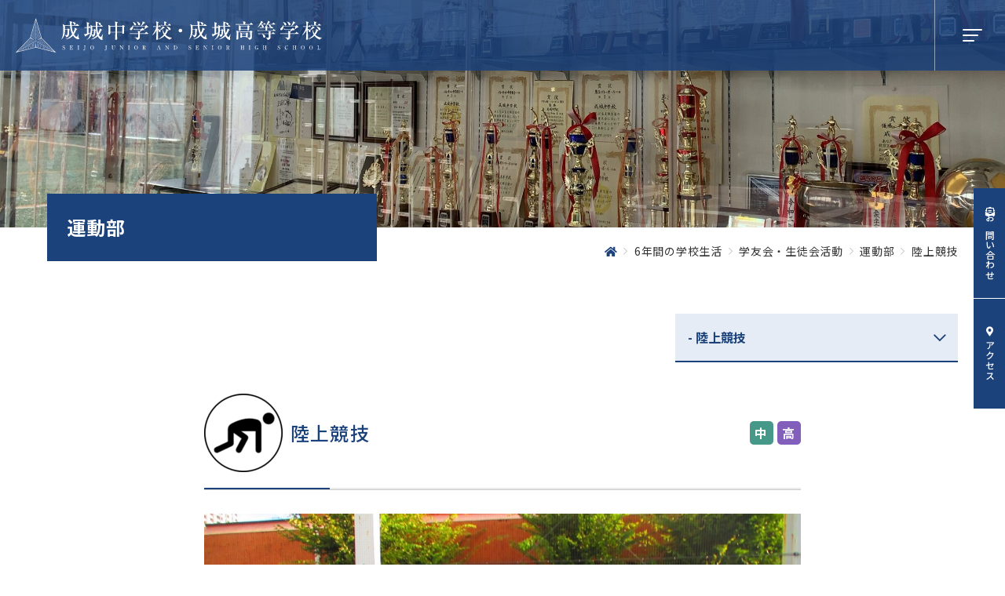

--- FILE ---
content_type: text/html; charset=UTF-8
request_url: https://www.seijogakko.ed.jp/life/club/ac/athletics/
body_size: 44945
content:
<!DOCTYPE html>
<html lang="ja" dir="ltr" itemscope itemtype="https://schema.org/WebSite">
<head>
  <meta charset="utf-8">
  <meta content="IE=Edge" http-equiv="X-UA-Compatible">
<meta content="width=device-width" name="viewport">
<meta content="telephone=no" name="format-detection">
<meta content="陸上競技 | 学校法人成城学校　成城中学校・成城高等学校" name="title">
<meta content="成城中学校・成城高等学校公式サイトです。成城中学校・成城高等学校は、東京都新宿区にある中高一貫の男子校です。 創立以来「知・仁・勇」を教育理念と、それぞれの時代において「知・仁・勇」を備えた男子のリーダー育成をめざしています。" name="description">
<meta content="陸上競技 | 学校法人成城学校　成城中学校・成城高等学校" itemprop="name">
<meta content="成城中学校・成城高等学校公式サイトです。成城中学校・成城高等学校は、東京都新宿区にある中高一貫の男子校です。 創立以来「知・仁・勇」を教育理念と、それぞれの時代において「知・仁・勇」を備えた男子のリーダー育成をめざしています。" itemprop="description">
<meta content="website" property="og:type">
<meta content="陸上競技 | 学校法人成城学校　成城中学校・成城高等学校" property="og:title">
<meta content="成城中学校・成城高等学校公式サイトです。成城中学校・成城高等学校は、東京都新宿区にある中高一貫の男子校です。 創立以来「知・仁・勇」を教育理念と、それぞれの時代において「知・仁・勇」を備えた男子のリーダー育成をめざしています。" property="og:description">
<meta content="https://www.seijogakko.ed.jp/life/club/ac/athletics/" property="og:url">
<meta content="https://www.seijogakko.ed.jp/wp/wp-content/themes/seijogakko/images/common/ogp.jpg" property="og:image">
<link href='//fonts.googleapis.com' rel='preconnect dns-prefetch'>
<link href='//fonts.gstatic.com' rel='preconnect dns-prefetch'>
<link href='//www.google-analytics.com' rel='preconnect dns-prefetch'>
<link href='//ajaxzip3.github.io' rel='preconnect dns-prefetch'>
<!-- favicon指定 -->
<link rel="apple-touch-icon" sizes="180x180" href="https://www.seijogakko.ed.jp/wp/wp-content/themes/seijogakko/images/common/apple-touch-icon.png">
<link rel="icon" type="image/png" sizes="32x32" href="https://www.seijogakko.ed.jp/wp/wp-content/themes/seijogakko/images/common/favicon-32x32.png">
<link rel="icon" type="image/png" sizes="16x16" href="https://www.seijogakko.ed.jp/wp/wp-content/themes/seijogakko/images/common/favicon-16x16.png">
<link rel="manifest" href="https://www.seijogakko.ed.jp/wp/wp-content/themes/seijogakko/images/common/site.webmanifest">
<link rel="mask-icon" href="https://www.seijogakko.ed.jp/wp/wp-content/themes/seijogakko/images/common/safari-pinned-tab.svg" color="#1c427c">
<meta name="msapplication-TileColor" content="#da532c">
<meta name="theme-color" content="#ffffff">  <link href="https://www.seijogakko.ed.jp/wp/wp-content/themes/seijogakko/css/all.min.css" class="async">
<link href="https://cdnjs.cloudflare.com/ajax/libs/Swiper/4.5.0/css/swiper.min.css" class="async">
<link href="https://www.seijogakko.ed.jp/wp/wp-content/themes/seijogakko/css/modaal.min.css" class="async">
<link href="https://www.seijogakko.ed.jp/wp/wp-content/themes/seijogakko/css/scroll-hint.css" class="async">

<link rel="preconnect" href="https://fonts.googleapis.com">
<link rel="preconnect" href="https://fonts.gstatic.com" crossorigin>
<link href="https://fonts.googleapis.com/css2?family=Noto+Sans+JP:wght@400;500;700&display=swap" class="async">
<link href="https://fonts.googleapis.com/css2?family=Noto+Serif+JP:wght@400;500;700&display=swap" class="async">
<link href="https://fonts.googleapis.com/css2?family=Oswald:wght@300;400;500;600&display=swap" class="async">

<style>
  ﻿.module_faqList-01>li .body .title::before,.module_faqList-01>li .head .title::before{position:absolute;top:0;left:0;display:block;width:36px;height:36px;font-size:18px;line-height:36px;color:#fff;text-align:center;border-radius:50%}[class*=module_gallery-] ul li a::before,[class^=module_column-col] .imgLink::before,[class*=module_gallery-] ul li a::after,[class^=module_column-col] .imgLink::after{position:absolute;right:0;bottom:0;z-index:10;display:block;width:35px;height:35px;content:""}[class*=module_gallery-] ul li a::before,[class^=module_column-col] .imgLink::before{background-color:#1c427c}[class*=module_gallery-] ul li a::after,[class^=module_column-col] .imgLink::after{display:flex;align-items:center;justify-content:center;color:#fff;content:"+";font-size:20px}.module_newsCard-01 article .body .category .label,.module_newsList-02 article .body .category .label,.module_newsList-01 article .head .category .label,.module_titleSingle .head .category .label{display:inline-block;min-width:60px;padding:6px 5px;font-size:12px;font-weight:500;line-height:1em;color:#fff;text-align:center;background-color:#1c427c}@media(min-width: 1000px){.module_newsCard-01 article .body .category .label,.module_newsList-02 article .body .category .label,.module_newsList-01 article .head .category .label,.module_titleSingle .head .category .label{padding:7px 10px;font-size:16px;min-width:100px}}.module_newsCard-01 article .body .category [class$=school].label,.module_newsList-02 article .body .category [class$=school].label,.module_newsList-01 article .head .category [class$=school].label,.module_titleSingle .head .category [class$=school].label{order:2;color:#333;background-color:#fff}.module_password form .mp_submit-inner,.module_tab-01._club .module_tab-head li a,.module_button-01{position:relative;display:block;width:auto;min-width:240px;padding:13px 40px 13px 15px;font-size:16px;font-weight:500;color:#1c427c;text-decoration:none;background-color:#fff;border:1px solid #1c427c;transition:background-color .6s,color .6s;line-height:calc(28/14);letter-spacing:calc(100/1000*1em)}@media(min-width: 1000px){.module_password form .mp_submit-inner,.module_tab-01._club .module_tab-head li a,.module_button-01{max-width:100%}}.module_password form .mp_submit-inner:hover,.module_tab-01._club .module_tab-head li a:hover,.module_button-01:hover{color:#fff;background-color:#1c427c}.module_password form .mp_submit-inner span,.module_tab-01._club .module_tab-head li a span,.module_button-01 span{display:block}.global_header .gh_menu{display:flex;flex-direction:column;align-items:center;justify-content:center;width:70px;height:70px;color:#fff;background-color:rgba(0,0,0,0);border-left:1px solid hsla(0,0%,100%,.5)}@media(min-width: 1000px){.global_header .gh_menu{width:90px;height:90px}}body._open-menu .global_header .gh_menu,.global_header body._open-menu .gh_menu{background-color:#1c427c}@media(min-width: 1160px){body._open-menu .global_header .gh_menu,.global_header body._open-menu .gh_menu{background-color:rgba(0,0,0,0)}}.global_header .gh_menu .icon{width:100%}.global_header .gh_menu i{width:100%}.global_header .gh_menu .icon{position:relative;top:0;display:block;width:20px;height:2px;background-color:#fff;border-radius:4px}body._open-menu .global_header .gh_menu .icon,.global_header body._open-menu .gh_menu .icon{background-color:rgba(0,0,0,0);left:-4px}.global_header .gh_menu .icon::before,.global_header .gh_menu .icon::after{position:absolute;left:0;display:block;width:100%;height:2px;content:"";background-color:#fff;border-radius:4px;transition:transform .6s}.global_header .gh_menu .icon::before{top:-7px;width:25px}body._open-menu .global_header .gh_menu .icon::before,.global_header body._open-menu .gh_menu .icon::before{top:0;width:28px;transform:rotate(45deg);background-color:#fff}.global_header .gh_menu .icon::after{top:7px;width:15px}body._open-menu .global_header .gh_menu .icon::after,.global_header body._open-menu .gh_menu .icon::after{top:0;width:28px;transform:rotate(-45deg);background-color:#fff}.global_header .gh_menu .text{font-family:"Oswald",sans-serif;font-weight:400;font-size:10px;letter-spacing:calc(50/1000*1em);line-height:1em;position:absolute;top:54px;left:31px;display:none}body._open-menu .global_header .gh_menu .text,.global_header body._open-menu .gh_menu .text{display:block}.module_search-02 .ms_from .ms_input,.module_search-01 .ms_from .ms_input,input:not([type=checkbox]):not([type=radio]):not([type=file]):not([type=button]):not([type=submit]):not([type=search]),select,textarea{width:100%;height:50px;padding:.5em 1em;font-size:16px;background-color:#f0feef;border:1px solid #f0feef;transition:border-color .6s,background-color .6s}.module_search-02 .ms_from .ms_input:hover,.module_search-01 .ms_from .ms_input:hover,input:hover:not([type=checkbox]):not([type=radio]):not([type=file]):not([type=button]):not([type=submit]):not([type=search]),select:hover,textarea:hover{background-color:#fff;border-color:#1c427c !important;box-shadow:2px 2px 2px rgba(28,66,124,.14)}.module_search-02 .ms_from .ms_input:focus,.module_search-01 .ms_from .ms_input:focus,input:focus:not([type=checkbox]):not([type=radio]):not([type=file]):not([type=button]):not([type=submit]):not([type=search]),select:focus,textarea:focus{background-color:#fff;border-color:#1c427c !important;box-shadow:2px 2px 2px rgba(28,66,124,.14)}.module_search-02 .ms_from .ms_input:-webkit-autofill,.module_search-01 .ms_from .ms_input:-webkit-autofill,input:-webkit-autofill:not([type=checkbox]):not([type=radio]):not([type=file]):not([type=button]):not([type=submit]):not([type=search]),select:-webkit-autofill,textarea:-webkit-autofill{-webkit-box-shadow:0 0 0 1000px #fff inset}.module_search-02 .ms_from [readonly=readonly].ms_input,.module_search-01 .ms_from [readonly=readonly].ms_input,input[readonly=readonly]:not([type=checkbox]):not([type=radio]):not([type=file]):not([type=button]):not([type=submit]):not([type=search]),select[readonly=readonly],textarea[readonly=readonly],.module_search-02 .ms_from [readonly].ms_input,.module_search-01 .ms_from [readonly].ms_input,input[readonly]:not([type=checkbox]):not([type=radio]):not([type=file]):not([type=button]):not([type=submit]):not([type=search]),select[readonly],textarea[readonly],form.custom-wpcf7c-confirmed:not([novalidate=novalidate]) .module_search-02 .ms_from .ms_input,.module_search-02 .ms_from form.custom-wpcf7c-confirmed:not([novalidate=novalidate]) .ms_input,form.custom-wpcf7c-confirmed:not([novalidate=novalidate]) .module_search-01 .ms_from .ms_input,.module_search-01 .ms_from form.custom-wpcf7c-confirmed:not([novalidate=novalidate]) .ms_input,form.custom-wpcf7c-confirmed:not([novalidate=novalidate]) input:not([type=checkbox]):not([type=radio]):not([type=file]):not([type=button]):not([type=submit]):not([type=search]),form.custom-wpcf7c-confirmed:not([novalidate=novalidate]) select,form.custom-wpcf7c-confirmed:not([novalidate=novalidate]) textarea{padding:0 !important;color:#000;pointer-events:none;background-color:rgba(0,0,0,0) !important;border:none !important}.module_map,.module_movie{position:relative;width:100%;height:0;padding:0 0 56.25%;overflow:hidden}.module_map iframe,.module_movie iframe{position:absolute;top:0;left:0;width:100% !important;height:100% !important}ol.module_list-01 li,ul.module_list-notes-01 li,ul.module_list-01 li{position:relative;padding-left:30px}ol.module_list-01 li::before,ul.module_list-notes-01 li::before,ul.module_list-01 li::before{position:absolute;content:""}.module_column-col1._left ol.module_list-01 li,.module_column-col1._left ul.module_list-notes-01 li,.module_column-col1._left ul.module_list-01 li{display:flex}ol.module_list-01 li+li,ul.module_list-notes-01 li+li,ul.module_list-01 li+li{margin-top:10px}ol.module_list-01 li ul li:first-child,ul.module_list-notes-01 li ul li:first-child,ul.module_list-01 li ul li:first-child,ol.module_list-01 li ol li:first-child,ul.module_list-notes-01 li ol li:first-child,ul.module_list-01 li ol li:first-child{margin-top:10px}.module_table-01{height:auto !important;border:1px solid #8ba1be}@media(min-width: 1000px){.module_table-01{width:100% !important}}.module_table-01 thead,.module_table-01 tbody,.module_table-01 tfoot{width:100%}.module_table-01 tr th,.module_table-01 tr td{min-width:8em;padding:17px 20px;border:1px solid #8ba1be}@media(min-width: 1000px){.module_table-01 tr th,.module_table-01 tr td{min-width:auto}}.module_table-01 tr th{font-size:15px;font-weight:500;color:#1c427c;text-align:left;background-color:#e5ecf5}.module_table-01 tr td{background-color:#fff}.module_column-col2{display:flex}@media(min-width: 1000px){.module_column-col2{justify-content:space-between}}.module_column-col2 img{width:100%}@media(min-width: 1000px){.module_column-col2 img{width:auto}}html,body,div,span,applet,object,iframe,h1,h2,h3,h4,h5,h6,p,blockquote,pre,a,abbr,acronym,address,big,cite,code,del,dfn,em,img,ins,kbd,q,s,samp,small,strike,strong,sub,sup,tt,var,b,u,i,center,dl,dt,dd,ol,ul,li,fieldset,form,label,legend,table,caption,tbody,tfoot,thead,tr,th,td,article,aside,canvas,details,embed,figure,figcaption,footer,header,hgroup,menu,nav,output,ruby,section,summary,time,mark,audio,video{padding:0;margin:0;font:inherit;font-size:100%;vertical-align:baseline;border:0}article,aside,details,figcaption,figure,footer,header,hgroup,menu,nav,section{display:block}body{line-height:1}ol,ul{list-style:none}blockquote,q{quotes:none}blockquote::before,blockquote::after,q::before,q::after{content:"";content:none}table{border-spacing:0;border-collapse:collapse}*{box-sizing:border-box;-webkit-text-size-adjust:100%;-moz-osx-font-smoothing:grayscale;-webkit-font-smoothing:antialiased}*:focus{outline:none}*::before,*::after{box-sizing:border-box}main{display:block}hr{display:block;height:1px;padding:0;margin:1em 0;border:0;border-top:1px solid #ccc}button{cursor:pointer}button,fieldset,form,input,label,legend,select,textarea{padding:0;margin:0;font:inherit;vertical-align:baseline;border:none;border-radius:0;outline:none;-moz-appearance:none;-webkit-appearance:none;appearance:none}input,textarea{max-width:100%}input[type=button],input[type=reset],input[type=submit],button{cursor:pointer}html{font-size:10px}body{position:relative;z-index:0;font-size:15px;color:#333;word-wrap:break-word;overflow-wrap:break-word;background:#fff;font-family:"Noto Sans JP",sans-serif;font-weight:400;line-height:calc(28/15);letter-spacing:calc(0/1000*1em)}body._contentFixed{position:fixed;width:100%;height:100%}@media(min-width: 1000px){body._contentFixed{position:relative;width:auto;height:auto}}a{padding:0;margin:0;font:inherit;color:#1c427c;text-decoration:underline;vertical-align:baseline;background:rgba(0,0,0,0)}a:hover,a:focus,a:active{text-decoration:none}@media(min-width: 1000px){a[href^="tel:"]{display:inline-block;color:inherit;text-decoration:inherit;pointer-events:none}}img{max-width:100%;height:auto;vertical-align:top}sup,sub{font-size:78%}sup{vertical-align:super}sub{vertical-align:sub}:placeholder-shown{color:#b2b2b2}::-webkit-input-placeholder{color:#b2b2b2;opacity:1}:-moz-placeholder{color:#b2b2b2}::-moz-placeholder{color:#b2b2b2;opacity:1}:-ms-input-placeholder{color:#b2b2b2}::-webkit-search-cancel-button{-webkit-appearance:none}.clearFix::after{display:block;height:0;clear:both;visibility:hidden;content:"."}@media(min-width: 1000px){._font-sizeS{font-size:1.2rem}}@media(min-width: 1000px){._font-sizeM{font-size:1.4rem}}@media(min-width: 1000px){._font-sizeL{font-size:1.8rem}}._hide{display:none !important}._align-right{text-align:right !important}._align-left{text-align:left !important}._align-center{text-align:center !important}._indent{text-indent:1rem !important}._block-right{margin-right:0 !important;margin-left:auto !important}._block-center{margin-right:auto !important;margin-left:auto !important}._block-left{margin-right:auto !important;margin-left:0 !important}._font-normal{font-weight:normal !important}._font-bold{font-weight:bold !important}._text-italic{font-style:italic !important}._text-underline{text-decoration:underline !important}._text-blink{text-decoration:blink !important}._text-line_through{text-decoration:line-through !important}@media(min-width: 1000px){._only-SP{display:none !important}}@media(min-width: 1160px){._under-TB{display:none !important}}._over-TB{display:none !important}@media(min-width: 1000px){._over-TB{display:block !important}}._over-PC{display:none !important}@media(min-width: 1160px){._over-PC{display:block !important}}.global_inner{position:relative;width:100%;padding:0 20px;transition:padding .6s}@media(min-width: 1000px){.global_inner{padding:0 60px;margin:0 auto}}@media(min-width: 1000px){.global_inner{max-width:calc(1160px + 120px)}}@media(min-width: 1000px){.global_inner._column{display:flex;justify-content:space-between}}@media(min-width: 1000px){.global_inner._column .gc_main{width:calc(100% - 100px - 300px);max-width:760px}}@media(min-width: 1000px){.global_inner._column .gc_sub{width:300px}}.content_inner{position:relative;width:100%;padding:0 20px;transition:padding .6s}@media(min-width: 1000px){.content_inner{padding:0 60px;margin:0 auto}}@media(min-width: 1000px){.content_inner{max-width:calc(840px + 120px)}}section{transition:padding .6s}p:not([class])+p:not([class]),p:not([class])+p[class^=_],p:not([class])+div.wp-caption,p[class^=_]+p:not([class]),p[class^=_]+p[class^=_],p[class^=_]+div.wp-caption,div.wp-caption+p:not([class]),div.wp-caption+p[class^=_],div.wp-caption+div.wp-caption{margin-top:1.5em}p:not([class])+[class*=module_],[class*=module_]+p:not([class]),p[class^=_]+[class*=module_],[class*=module_]+p[class^=_],div.wp-caption+[class*=module_],[class*=module_]+div.wp-caption{margin-top:50px}.module_button+p:not([class]),p:not([class])+.module_button,.module_button+p[class^=_],p[class^=_]+.module_button,.module_button+div.wp-caption,div.wp-caption+.module_button{margin-top:20px}[class*=module_line]+p:not([class]),[class*=module_line]+p[class^=_],[class*=module_line]+div.wp-caption{margin-top:30px}p:not([class])+[class*=module_list],[class*=module_list]+p:not([class]),p[class^=_]+[class*=module_list],[class*=module_list]+p[class^=_],div.wp-caption+[class*=module_list],[class*=module_list]+div.wp-caption{margin-top:30px}[class*=module_title]+p:not([class]),[class*=module_title]+p[class^=_],[class*=module_title]+div.wp-caption{margin-top:0}[class*=module_]+[class*=module_]{margin-top:30px}[class*=module_]+[class*=module_column],[class*=module_column]+[class*=module_]{margin-top:30px}@media(min-width: 1000px){[class*=module_]+[class*=module_column],[class*=module_column]+[class*=module_]{margin-top:50px}}[class*=module_]+[class*=module_button-]{margin-top:0}[class*=module_]+.module_button{margin-top:20px}@media(min-width: 1000px){[class*=module_]+.module_button{margin-top:20px}}[class*=module_line]+[class*=module_]{margin-top:30px}@media(min-width: 1000px){[class*=module_line]+[class*=module_]{margin-top:30px}}@media(min-width: 1000px){[class*=module_card]+[class*=module_],[class*=module_]+[class*=module_card]{margin-top:50px}}.archive_navigation+[class*=module_]{margin-top:40px}[class*=module_title]+[class*=module_]{margin-top:0}@media(min-width: 1000px){[class*=module_title]+[class*=module_]{margin-top:0}}p:not([class])~.module_title-01,p:not([class])~[class*=module_column-col]:not([class*=_bg_box])>.module_title-01,div.wp-caption~.module_title-01,div.wp-caption~[class*=module_column-col]:not([class*=_bg_box])>.module_title-01,[class*=module_]~.module_title-01,[class*=module_]~[class*=module_column-col]:not([class*=_bg_box])>.module_title-01{margin-top:70px}@media(min-width: 1000px){p:not([class])~.module_title-01,p:not([class])~[class*=module_column-col]:not([class*=_bg_box])>.module_title-01,div.wp-caption~.module_title-01,div.wp-caption~[class*=module_column-col]:not([class*=_bg_box])>.module_title-01,[class*=module_]~.module_title-01,[class*=module_]~[class*=module_column-col]:not([class*=_bg_box])>.module_title-01{margin-top:100px}}p:not([class])~.module_title-02,p:not([class])~[class*=module_column-col]:not([class*=_bg_box])>.module_title-02,div.wp-caption~.module_title-02,div.wp-caption~[class*=module_column-col]:not([class*=_bg_box])>.module_title-02,[class*=module_]~.module_title-02,[class*=module_]~[class*=module_column-col]:not([class*=_bg_box])>.module_title-02{margin-top:60px}@media(min-width: 1000px){p:not([class])~.module_title-02,p:not([class])~[class*=module_column-col]:not([class*=_bg_box])>.module_title-02,div.wp-caption~.module_title-02,div.wp-caption~[class*=module_column-col]:not([class*=_bg_box])>.module_title-02,[class*=module_]~.module_title-02,[class*=module_]~[class*=module_column-col]:not([class*=_bg_box])>.module_title-02{margin-top:70px}}p:not([class])~.module_title-03,p:not([class])~[class*=module_column-col]:not([class*=_bg_box])>.module_title-03,div.wp-caption~.module_title-03,div.wp-caption~[class*=module_column-col]:not([class*=_bg_box])>.module_title-03,[class*=module_]~.module_title-03,[class*=module_]~[class*=module_column-col]:not([class*=_bg_box])>.module_title-03{margin-top:50px}[class*=module_title]+.module_title-02,[class*=module_title]+.module_title-03,[class*=module_title]+[class^=module_column-col]:not([class*=_bg_box]) .module_title-02:first-child,[class*=module_title]+[class^=module_column-col]:not([class*=_bg_box]) .module_title-03:first-child{margin-top:30px !important}.module_titleSingle{margin-bottom:45px}.module_titleSingle+*{margin-top:0 !important}._bg_color-gray-01{background-color:#f3f3f3}.module_line-01{margin:30px 0 !important;border-color:#e5ecf5;border-style:solid;border-width:1px;border-bottom:none}span.caption,.wp-caption-text{display:block;margin-top:10px;font-size:14px;color:#333;text-align:center;letter-spacing:calc(60/1000*1em);line-height:calc(24/14)}.global_contents em{font-style:italic}.global_contents strong{font-weight:bold}.global_contents span[style*=underline]{text-decoration:none !important;background:linear-gradient(to bottom, rgba(229, 236, 245, 0) 0%, rgba(229, 236, 245, 0) 73%, #E5ECF5 74%, #E5ECF5 100%)}[class^=icon-]::before{display:inline-block;content:"";font-family:"Font Awesome 5 Pro";font-weight:300;line-height:1}.icon-blank::before{content:"";font-weight:700}.icon-file::before{content:"";font-weight:700}.icon-pdf::before{content:"";font-weight:700}.icon-none::before{content:none}[class^=module_button-01] span::before,[class^=module_button-01][target=_blank] span::before,[class^=module_button-01][href$=".pdf"] span::before,[class^=module_button-01][href$=".doc"] span::before,[class^=module_button-01][href$=".docx"] span::before,[class^=module_button-01][href$=".docm"] span::before,[class^=module_button-01][href$=".xls"] span::before,[class^=module_button-01][href$=".xlsx"] span::before,[class^=module_button-01][href$=".xlsm"] span::before{font-family:"Font Awesome 5 Pro";font-weight:300;line-height:1;transition:none}[class^=module_button-01][target=_blank] span::before{content:"";font-weight:700}[class^=module_button-01] .icon-file::before{content:""}[class^=module_button-01][href$=".doc"] span::before,[class^=module_button-01][href$=".docx"] span::before,[class^=module_button-01][href$=".docm"] span::before,[class^=module_button-01][href$=".xls"] span::before,[class^=module_button-01][href$=".xlsx"] span::before,[class^=module_button-01][href$=".xlsm"] span::before{content:"";font-weight:700}[class^=module_button-01][href$=".pdf"] span::before{content:"";font-weight:700}[class^=module_button-02] span::after,[class^=module_button-02][target=_blank] span::after,[class^=module_button-02][href$=".pdf"] span::after,[class^=module_button-02][href$=".doc"] span::after,[class^=module_button-02][href$=".docx"] span::after,[class^=module_button-02][href$=".docm"] span::after,[class^=module_button-02][href$=".xls"] span::after,[class^=module_button-02][href$=".xlsx"] span::after,[class^=module_button-02][href$=".xlsm"] span::after{font-family:"Font Awesome 5 Pro";font-weight:300;line-height:1;transition:none}[class^=module_button-02][target=_blank] span::after{content:"";font-weight:700}[class^=module_button-02] .icon-file::after{content:""}[class^=module_button-02][href$=".doc"] span::after,[class^=module_button-02][href$=".docx"] span::after,[class^=module_button-02][href$=".docm"] span::after,[class^=module_button-02][href$=".xls"] span::after,[class^=module_button-02][href$=".xlsx"] span::after,[class^=module_button-02][href$=".xlsm"] span::after{content:"";font-weight:700}[class^=module_button-02][href$=".pdf"] span::after{content:"";font-weight:700}.global_contents [class^=module_column-col] p a:not([class])[href$=".pdf"]::after,.global_contents [class^=module_column-col] p a:not([class])[href$=".doc"]::after,.global_contents [class^=module_column-col] p a:not([class])[href$=".docx"]::after,.global_contents [class^=module_column-col] p a:not([class])[href$=".docm"]::after,.global_contents [class^=module_column-col] p a:not([class])[href$=".xls"]::after,.global_contents [class^=module_column-col] p a:not([class])[href$=".xlsx"]::after,.global_contents [class^=module_column-col] p a:not([class])[href$=".xlsm"]::after,.global_contents [class^=module_column-col] p a.icon-blank[href$=".pdf"]::after,.global_contents [class^=module_column-col] p a.icon-blank[href$=".doc"]::after,.global_contents [class^=module_column-col] p a.icon-blank[href$=".docx"]::after,.global_contents [class^=module_column-col] p a.icon-blank[href$=".docm"]::after,.global_contents [class^=module_column-col] p a.icon-blank[href$=".xls"]::after,.global_contents [class^=module_column-col] p a.icon-blank[href$=".xlsx"]::after,.global_contents [class^=module_column-col] p a.icon-blank[href$=".xlsm"]::after,.global_contents [class^=module_column-col] td a:not([class])[href$=".pdf"]::after,.global_contents [class^=module_column-col] td a:not([class])[href$=".doc"]::after,.global_contents [class^=module_column-col] td a:not([class])[href$=".docx"]::after,.global_contents [class^=module_column-col] td a:not([class])[href$=".docm"]::after,.global_contents [class^=module_column-col] td a:not([class])[href$=".xls"]::after,.global_contents [class^=module_column-col] td a:not([class])[href$=".xlsx"]::after,.global_contents [class^=module_column-col] td a:not([class])[href$=".xlsm"]::after,.global_contents [class^=module_column-col] td a.icon-blank[href$=".pdf"]::after,.global_contents [class^=module_column-col] td a.icon-blank[href$=".doc"]::after,.global_contents [class^=module_column-col] td a.icon-blank[href$=".docx"]::after,.global_contents [class^=module_column-col] td a.icon-blank[href$=".docm"]::after,.global_contents [class^=module_column-col] td a.icon-blank[href$=".xls"]::after,.global_contents [class^=module_column-col] td a.icon-blank[href$=".xlsx"]::after,.global_contents [class^=module_column-col] td a.icon-blank[href$=".xlsm"]::after,.global_contents [class^=module_column-col] [class^=module_list-] a:not([class])[href$=".pdf"]::after,.global_contents [class^=module_column-col] [class^=module_list-] a:not([class])[href$=".doc"]::after,.global_contents [class^=module_column-col] [class^=module_list-] a:not([class])[href$=".docx"]::after,.global_contents [class^=module_column-col] [class^=module_list-] a:not([class])[href$=".docm"]::after,.global_contents [class^=module_column-col] [class^=module_list-] a:not([class])[href$=".xls"]::after,.global_contents [class^=module_column-col] [class^=module_list-] a:not([class])[href$=".xlsx"]::after,.global_contents [class^=module_column-col] [class^=module_list-] a:not([class])[href$=".xlsm"]::after,.global_contents [class^=module_column-col] [class^=module_list-] a.icon-blank[href$=".pdf"]::after,.global_contents [class^=module_column-col] [class^=module_list-] a.icon-blank[href$=".doc"]::after,.global_contents [class^=module_column-col] [class^=module_list-] a.icon-blank[href$=".docx"]::after,.global_contents [class^=module_column-col] [class^=module_list-] a.icon-blank[href$=".docm"]::after,.global_contents [class^=module_column-col] [class^=module_list-] a.icon-blank[href$=".xls"]::after,.global_contents [class^=module_column-col] [class^=module_list-] a.icon-blank[href$=".xlsx"]::after,.global_contents [class^=module_column-col] [class^=module_list-] a.icon-blank[href$=".xlsm"]::after{display:inline-block;margin-right:.25em;margin-left:.25em;background:none;font-family:"Font Awesome 5 Pro";font-weight:300;line-height:1}.global_contents [class^=module_column-col] p a:not([class])[href$=".doc"]::before,.global_contents [class^=module_column-col] p a:not([class])[href$=".docx"]::before,.global_contents [class^=module_column-col] p a:not([class])[href$=".docm"]::before,.global_contents [class^=module_column-col] p a:not([class])[href$=".xls"]::before,.global_contents [class^=module_column-col] p a:not([class])[href$=".xlsx"]::before,.global_contents [class^=module_column-col] p a:not([class])[href$=".xlsm"]::before,.global_contents [class^=module_column-col] p a.icon-blank[href$=".doc"]::before,.global_contents [class^=module_column-col] p a.icon-blank[href$=".docx"]::before,.global_contents [class^=module_column-col] p a.icon-blank[href$=".docm"]::before,.global_contents [class^=module_column-col] p a.icon-blank[href$=".xls"]::before,.global_contents [class^=module_column-col] p a.icon-blank[href$=".xlsx"]::before,.global_contents [class^=module_column-col] p a.icon-blank[href$=".xlsm"]::before,.global_contents [class^=module_column-col] td a:not([class])[href$=".doc"]::before,.global_contents [class^=module_column-col] td a:not([class])[href$=".docx"]::before,.global_contents [class^=module_column-col] td a:not([class])[href$=".docm"]::before,.global_contents [class^=module_column-col] td a:not([class])[href$=".xls"]::before,.global_contents [class^=module_column-col] td a:not([class])[href$=".xlsx"]::before,.global_contents [class^=module_column-col] td a:not([class])[href$=".xlsm"]::before,.global_contents [class^=module_column-col] td a.icon-blank[href$=".doc"]::before,.global_contents [class^=module_column-col] td a.icon-blank[href$=".docx"]::before,.global_contents [class^=module_column-col] td a.icon-blank[href$=".docm"]::before,.global_contents [class^=module_column-col] td a.icon-blank[href$=".xls"]::before,.global_contents [class^=module_column-col] td a.icon-blank[href$=".xlsx"]::before,.global_contents [class^=module_column-col] td a.icon-blank[href$=".xlsm"]::before,.global_contents [class^=module_column-col] [class^=module_list-] a:not([class])[href$=".doc"]::before,.global_contents [class^=module_column-col] [class^=module_list-] a:not([class])[href$=".docx"]::before,.global_contents [class^=module_column-col] [class^=module_list-] a:not([class])[href$=".docm"]::before,.global_contents [class^=module_column-col] [class^=module_list-] a:not([class])[href$=".xls"]::before,.global_contents [class^=module_column-col] [class^=module_list-] a:not([class])[href$=".xlsx"]::before,.global_contents [class^=module_column-col] [class^=module_list-] a:not([class])[href$=".xlsm"]::before,.global_contents [class^=module_column-col] [class^=module_list-] a.icon-blank[href$=".doc"]::before,.global_contents [class^=module_column-col] [class^=module_list-] a.icon-blank[href$=".docx"]::before,.global_contents [class^=module_column-col] [class^=module_list-] a.icon-blank[href$=".docm"]::before,.global_contents [class^=module_column-col] [class^=module_list-] a.icon-blank[href$=".xls"]::before,.global_contents [class^=module_column-col] [class^=module_list-] a.icon-blank[href$=".xlsx"]::before,.global_contents [class^=module_column-col] [class^=module_list-] a.icon-blank[href$=".xlsm"]::before{content:"";font-weight:700}.global_contents [class^=module_column-col] p a:not([class])[href$=".pdf"]::before,.global_contents [class^=module_column-col] p a.icon-blank[href$=".pdf"]::before,.global_contents [class^=module_column-col] td a:not([class])[href$=".pdf"]::before,.global_contents [class^=module_column-col] td a.icon-blank[href$=".pdf"]::before,.global_contents [class^=module_column-col] [class^=module_list-] a:not([class])[href$=".pdf"]::before,.global_contents [class^=module_column-col] [class^=module_list-] a.icon-blank[href$=".pdf"]::before{content:"";font-weight:700}.module_button{display:flex;flex-wrap:wrap;margin-right:-10px;margin-bottom:-20px;margin-left:-10px}.module_button._left{justify-content:flex-start}.module_button._center{justify-content:center}.module_button._right{justify-content:flex-end}.module_button._column{flex-direction:column;align-items:flex-start}[class*=module_button-]{margin-right:10px;margin-bottom:20px;margin-left:10px}.module_button-01:hover::after{width:16px;height:16px;background-image:url("/wp/wp-content/themes/seijogakko/images/common/ico_arrow-04.svg");background-repeat:no-repeat;background-size:contain}.module_button-01:hover span::before{color:#fff}.module_button-01::after{content:"";position:absolute;top:50%;right:15px;width:16px;height:16px;color:#fff;background-image:url("/wp/wp-content/themes/seijogakko/images/common/ico_arrow-01.svg");background-repeat:no-repeat;background-size:contain;transition:.6s;transform:translateY(-50%)}.module_button-01 span::before{position:relative;top:0;left:0;margin-right:10px;width:auto;height:auto;color:#1c427c;border:none;transition:color .6s}.module_button-02{position:relative;display:inline-block;max-width:calc(100% - 20px);padding:4px 0 4px 42px;font-size:16px;line-height:1.5;color:#333}.module_button-02:hover span::before{background-color:#1c427c}.module_button-02:hover span::after{color:#fff}.module_button-02 span::after,.module_button-02[target=_blank] span::after,.module_button-02[href$=".pdf"] span::after,.module_button-02[href$=".doc"] span::after,.module_button-02[href$=".docx"] span::after,.module_button-02[href$=".docm"] span::after,.module_button-02[href$=".xls"] span::after,.module_button-02[href$=".xlsx"] span::after,.module_button-02[href$=".xlsm"] span::after{font-size:14px;line-height:32px;text-align:center;letter-spacing:0}.module_button-02[href$=".pdf"] span::after,.module_button-02[href$=".doc"] span::after,.module_button-02[href$=".docx"] span::after,.module_button-02[href$=".docm"] span::after,.module_button-02[href$=".xls"] span::after,.module_button-02[href$=".xlsx"] span::after,.module_button-02[href$=".xlsm"] span::after{font-weight:700}.module_button-02:not([target=_blank]):not([href$=".pdf"]):not([href$=".doc"]):not([href$=".docx"]):not([href$=".docm"]):not([href$=".xls"]):not([href$=".xlsx"]):not([href$=".xlsm"]) span::after{top:8px;left:8px;width:16px;height:16px;color:#fff;background-image:url("/wp/wp-content/themes/seijogakko/images/common/ico_arrow-01.svg");background-repeat:no-repeat;background-size:contain;transition:.6s}.module_button-02:not([target=_blank]):not([href$=".pdf"]):not([href$=".doc"]):not([href$=".docx"]):not([href$=".docm"]):not([href$=".xls"]):not([href$=".xlsx"]):not([href$=".xlsm"]):hover span::after{width:16px;height:16px;background-image:url("/wp/wp-content/themes/seijogakko/images/common/ico_arrow-04.svg");background-repeat:no-repeat;background-size:contain}.module_button-02 span::before,.module_button-02 span::after{position:absolute;top:0;left:0;display:block;width:32px;height:32px;content:"";transition:.6s}.module_button-02 span::before{background-color:#fff;border:1px solid #1c427c;border-radius:50%}.module_button-02 span::after{color:#1c427c;content:""}.module_button-anchor{position:relative;border:1px solid #1c427c;border-radius:30px;color:#1c427c;font-size:16px;font-weight:500;padding:13px 45px 13px 25px;text-decoration:none;min-width:240px;transition:.6s}.module_button-anchor::after{content:"";font-family:"Font Awesome 5 Pro";font-weight:300;line-height:1;position:absolute;top:50%;right:25px;transform:translateY(-50%);transition:.6s}.module_button-anchor:hover{background-color:#1c427c;color:#fff}.module_button-anchor:hover::after{color:#fff}label{display:block;cursor:pointer}@media(min-width: 1000px){body.search .gc_main .module_search-01,body.error404 .gc_main .module_search-01{max-width:350px;margin:50px auto 0}}.module_search-01 .ms_from{display:flex;align-items:center;justify-content:center;border:1px solid rgba(0,0,0,0);border-radius:35px}.module_search-01 .ms_from .ms_input{width:calc(100% - 40px);height:45px !important;padding:12px;line-height:30px;background-color:#e5ecf5;border-color:rgba(0,0,0,0) !important}@media(min-width: 1000px){.module_search-01 .ms_from .ms_input{height:40px !important;border-radius:35px 0 0 35px}}html._browser-ie .module_search-01 .ms_from .ms_input{line-height:0}.module_search-01 .ms_from .ms_input:hover,.module_search-01 .ms_from .ms_input:focus{border-color:rgba(0,0,0,0) !important;background-color:#e5ecf5 !important}.module_search-01 .ms_from .ms_input:placeholder-shown{color:#1c427c}.module_search-01 .ms_from .ms_input::-webkit-input-placeholder{color:#1c427c;opacity:1}.module_search-01 .ms_from .ms_input:-moz-placeholder{color:#1c427c}.module_search-01 .ms_from .ms_input::-moz-placeholder{color:#1c427c;opacity:1}.module_search-01 .ms_from .ms_input:-ms-input-placeholder{color:#1c427c}.module_search-01 .ms_from .ms_button{width:70px;height:45px;text-align:center;background-color:#e5ecf5;border-left:none;transition:.6s}@media(min-width: 1000px){.module_search-01 .ms_from .ms_button{border-radius:0 35px 35px 0;height:40px}}.module_search-01 .ms_from .ms_button span{position:relative;display:flex;align-items:center;justify-content:center}.module_search-01 .ms_from .ms_button span::after{display:block;color:#1c427c;content:"";transition:.6s;font-family:"Font Awesome 5 Pro";font-weight:500;line-height:1}@media(min-width: 1000px){body.search .gc_main .module_search-02,body.error404 .gc_main .module_search-02{max-width:350px;margin:50px auto 0}}.module_search-02 .ms_from{display:flex;align-items:center;justify-content:center;background-color:#1c427c}.module_search-02 .ms_from .ms_input{width:calc(100% - 86px);height:40px;padding:18px;line-height:38px;background-color:#fff;border:1px solid #1c427c}html._browser-ie .module_search-02 .ms_from .ms_input{line-height:0}.module_search-02 .ms_from .ms_button{width:86px;height:40px;text-align:center;background-color:#1c427c;border:1px solid #1c427c;border-left:none;transition:.6s}.module_search-02 .ms_from .ms_button:hover,.module_search-02 .ms_from .ms_button:focus{background-color:#fff}.module_search-02 .ms_from .ms_button:hover span,.module_search-02 .ms_from .ms_button:focus span{color:#1c427c}.module_search-02 .ms_from .ms_button:hover span::after,.module_search-02 .ms_from .ms_button:focus span::after{color:#1c427c}.module_search-02 .ms_from .ms_button span{position:relative;display:flex;align-items:center;justify-content:center;font-size:16px;color:#fff;transition:.6s}.module_search-02 .ms_from .ms_button span::after{display:block;margin-left:7px;color:#fff;content:"";transition:.6s;font-family:"Font Awesome 5 Pro";font-weight:500;line-height:1}.module_title-sp{position:relative;padding-bottom:40px;margin-bottom:30px;font-size:22px;font-weight:500;text-align:center;line-height:calc(36/22);letter-spacing:calc(60/1000*1em)}@media(min-width: 1000px){.module_title-sp{font-size:28px}}.module_title-sp::after{position:absolute;bottom:0;left:calc(50% - 40px);display:block;width:80px;height:3px;content:"";background-color:#ccc}.module_title-01{position:relative;padding-bottom:22px;margin-bottom:30px;font-size:24px;font-weight:500;color:#1c427c;border-bottom:1px solid #ccc;line-height:calc(30/24);letter-spacing:calc(50/1000*1em)}.module_title-01._logo{display:flex;align-items:center}.module_title-01._logo .icon{min-width:40px;margin-right:10px}@media(min-width: 1000px){.module_title-01._logo .icon{min-width:53px}}.module_title-01._logo .list{margin-left:auto;display:flex}.module_title-01._logo .list li{border-radius:5px;color:#fff;line-height:1em;font-size:12px;font-weight:700;background-color:#835fbc;width:20px;height:20px;display:flex;align-items:center;justify-content:center;margin-left:10px}@media(min-width: 1000px){.module_title-01._logo .list li{font-size:16px;width:30px;height:30px}}.module_title-01._logo .list li+li{margin-left:5px}.module_title-01._logo .list li._junior_high_school{background-color:#469888}.module_title-01::before,.module_title-01::after{content:"";width:100%;height:2px;position:absolute;bottom:0;left:0;background-color:#eaeaea}.module_title-01::after{background-color:#1c427c;width:100px}@media(min-width: 1000px){.module_title-01::after{width:160px}}.module_title-02{padding:0 0 15px 0;margin-bottom:30px;font-size:20px;font-weight:500;color:#1c427c;line-height:calc(28/20);letter-spacing:calc(50/1000*1em);border-bottom:1px solid #eaeaea}.module_title-03{position:relative;padding:10px 15px;margin-bottom:20px;font-size:18px;font-weight:500;line-height:calc(25/18);letter-spacing:calc(50/1000*1em);background-color:#e5ecf5;color:#1c427c}.module_titleSingle .head{display:flex;flex-wrap:wrap;align-items:center}.module_titleSingle .head .category{display:flex;flex-wrap:wrap;margin-right:10px}.module_titleSingle .head .category .label{font-size:16px;font-weight:500;min-width:100px;padding:7px 10px;margin-top:10px}.module_titleSingle .head .date{margin-top:10px;letter-spacing:calc(50/1000*1em);font-size:14px;color:#1c427c;font-family:"Oswald",sans-serif;font-weight:400}.module_titleSingle .body{margin-top:22px}.module_map{height:50vh;padding-bottom:0}@media(min-width: 1000px){.module_map{height:0;padding-bottom:56.25%}}.modaal-wrapper .modaal-close:hover::before,.modaal-wrapper .modaal-close:hover::after,.modaal-wrapper .modaal-close:focus::before,.modaal-wrapper .modaal-close:focus::after{background:#1c427c}ul.module_list-01>li::before{top:9px;left:3px;width:10px;height:10px;background-color:#1c427c;border-radius:50%}ul.module_list-notes-01{font-size:16px}ul.module_list-notes-01 li::before{left:0;color:#1c427c;font-family:"Oswald",sans-serif;font-weight:700;content:"※"}ol.module_list-01{counter-reset:number}ol.module_list-01>li::before{left:10px;font-size:16px;color:#1c427c;content:counter(number, decimal) ".";counter-increment:number;font-family:"Oswald",sans-serif;font-weight:700;transform:translateX(-50%)}.module_newsList-01 article{border-bottom:1px solid #c9c9c9}@media(min-width: 1000px){.module_newsList-01 article{border-bottom:1px solid #e6e6e6}}.module_newsList-01 article:last-child{border-bottom:none}.module_newsList-01 article a{display:block;padding:26px 0;color:#333;text-decoration:none;transition:.6s}@media(min-width: 1000px){.module_newsList-01 article a{display:flex;flex-wrap:wrap;align-items:center;padding:15px 0}}.module_newsList-01 article a:hover .body .title{color:#1c427c}.module_newsList-01 article .head{display:flex}@media(min-width: 1000px){.module_newsList-01 article .head{margin:5px 10px 5px 0}}.module_newsList-01 article .head .date{margin-right:20px;font-size:16px}.module_newsList-01 article .head .category{display:flex;flex-wrap:wrap}.module_newsList-01 article .body{margin-top:10px}@media(min-width: 1000px){.module_newsList-01 article .body{margin-top:0}}.module_newsList-01 article .body .title{font-size:15px;line-height:calc(26/15);transition:color .6s}.module_newsList-02 article{border-bottom:1px solid #ccc}.module_newsList-02 article:first-child{border-top:1px solid #ccc}.module_newsList-02 article a{display:flex;justify-content:space-between;padding:20px 0;color:#333;text-decoration:none;transition:.6s}@media(min-width: 1000px){.module_newsList-02 article a{padding:20px}}.module_newsList-02 article a:hover .body .title{color:#1c427c}.module_newsList-02 article .head{position:relative;width:100px;height:0;padding-bottom:100px;overflow:hidden}.module_newsList-02 article .head .image::before{position:absolute;top:0;left:0;display:block;width:100%;height:100%;content:"";background-color:#fff}.module_newsList-02 article .head .image._noImage::before{background-color:#f3f3f3}.module_newsList-02 article .head .image img{position:absolute;top:50%;left:50%;width:auto;max-width:none;height:100%;transform:translate(-50%, -50%)}.module_newsList-02 article .head .image img[src$="noimage_logo_01.svg"]{width:auto;height:50%}.module_newsList-02 article .body{width:calc(100% - 120px)}.module_newsList-02 article .body .date{display:inline-block;width:100px}.module_newsList-02 article .body .category{display:inline-flex}.module_newsList-02 article .body .category .label{color:#1c427c}.module_newsList-02 article .body .category .label:not(:last-child){margin-right:10px}.module_newsList-02 article .body .title{margin-top:10px;transition:color .6s}.module_newsCard-01{display:flex;flex-wrap:wrap}.module_newsCard-01 article{width:calc(100%/1 - 0px/1);margin-right:5px;background-color:#f8f8f8}@media(min-width: 1000px){.module_newsCard-01 article{width:calc(100%/3 - 80px/3 - .01px);margin-right:40px}}.module_newsCard-01 article:nth-child(1n){margin-right:0}@media(min-width: 1000px){.module_newsCard-01 article:nth-child(1n){margin-right:40px}}@media(min-width: 1000px){.module_newsCard-01 article:nth-child(3n){margin-right:0}}.module_newsCard-01 article:nth-child(n+2){margin-top:5px}@media(min-width: 1000px){.module_newsCard-01 article:nth-child(n+2){margin-top:0}}@media(min-width: 1000px){.module_newsCard-01 article:nth-child(n+4){margin-top:40px}}.module_newsCard-01 article a::after{display:block;height:0;clear:both;visibility:hidden;content:"."}.module_newsCard-01 article a{display:block;position:relative;color:#333;text-decoration:none;background-color:#e5ecf5;transition:.6s}@media(min-width: 1000px){.module_newsCard-01 article a{height:100%}}.module_newsCard-01 article a:hover .head .image{transform:scale(1.1)}.module_newsCard-01 article .head{float:left;overflow:hidden;width:160px}@media(min-width: 1000px){.module_newsCard-01 article .head{width:100%;float:none}}.module_newsCard-01 article .head .image{position:relative;z-index:1;display:block;width:100%;height:100%;padding-bottom:61.6666666667%;background-repeat:no-repeat;background-position:center;background-size:cover;transition:.6s}.module_newsCard-01 article .head .image::before{position:absolute;top:0;left:0;display:block;width:100%;height:100%;content:"";background-color:rgba(0,0,0,0)}.module_newsCard-01 article .head .image._noImage::before{background-color:#f2f5f9}.module_newsCard-01 article .head .image img{position:absolute;top:50%;left:50%;width:100%;max-width:none;height:auto;transform:translate(-50%, -50%)}.module_newsCard-01 article .head .image img[src$="noimage_logo_01.svg"]{width:auto;height:50%}.module_newsCard-01 article .body{float:right;width:calc(100% - 160px);display:flex;justify-content:space-between;align-items:flex-end;flex-wrap:wrap}@media(min-width: 1000px){.module_newsCard-01 article .body{float:none;width:100%}}@media(min-width: 1000px){.module_newsCard-01 article .body:has(.date){padding:20px 20px 0}}.module_newsCard-01 article .body .category{display:flex;flex-wrap:wrap;gap:4px}@media(min-width: 1000px){.module_newsCard-01 article .body .category{position:absolute;top:0;left:0;z-index:2;margin-top:0;width:100%;gap:8px}}.module_newsCard-01 article .body .category .label.ac,.module_newsCard-01 article .body .category .label.cd,.module_newsCard-01 article .body .category .label.do,.module_newsCard-01 article .body .category .label.sc{display:none}.module_newsCard-01 article .body .date{width:67px;font-size:12px;font-family:"Oswald",sans-serif;font-weight:400;color:#1c427c;text-align:right;line-height:1em;margin:5px 12px 0 0}@media(min-width: 1000px){.module_newsCard-01 article .body .date{margin:0;text-align:left;width:100%;font-size:14px}}.module_newsCard-01 article .foot{float:right;width:calc(100% - 160px);padding:14px 12px 10px}@media(min-width: 1000px){.module_newsCard-01 article .foot{float:none;width:100%;padding:12px 20px 20px}}.module_newsCard-01 article .foot .title{font-size:13px;line-height:calc(19/13);font-weight:500}@media(min-width: 1000px){.module_newsCard-01 article .foot .title{font-size:16px}}.module_clubCard-01{display:flex;flex-wrap:wrap}.module_clubCard-01>li{width:calc(100%/2 - 10px/2);margin-right:10px;background-color:rgba(0,0,0,0)}@media(min-width: 1000px){.module_clubCard-01>li{width:calc(100%/4 - 75px/4 - .01px);margin-right:25px}}.module_clubCard-01>li:nth-child(2n){margin-right:0}@media(min-width: 1000px){.module_clubCard-01>li:nth-child(2n){margin-right:25px}}@media(min-width: 1000px){.module_clubCard-01>li:nth-child(4n){margin-right:0}}.module_clubCard-01>li:nth-child(n+3){margin-top:20px}@media(min-width: 1000px){.module_clubCard-01>li:nth-child(n+3){margin-top:0}}@media(min-width: 1000px){.module_clubCard-01>li:nth-child(n+5){margin-top:25px}}.module_clubCard-01>li a{display:block;position:relative;color:#333;text-decoration:none;transition:.6s}@media(min-width: 1000px){.module_clubCard-01>li a{height:100%}}.module_clubCard-01>li a:hover .head .image{transform:scale(1.1)}.module_clubCard-01>li .head{width:100%;overflow:hidden}.module_clubCard-01>li .head .image{position:relative;z-index:1;display:block;width:100%;height:100%;padding-bottom:61.7647058824%;background-repeat:no-repeat;background-position:center;background-size:cover;transition:.6s}.module_clubCard-01>li .head .image::before{position:absolute;top:0;left:0;display:block;width:100%;height:100%;content:"";background-color:rgba(0,0,0,0)}.module_clubCard-01>li .head .image._noImage::before{background-color:#e9e9e9}.module_clubCard-01>li .head .image img{position:absolute;top:50%;left:50%;width:100%;max-width:none;height:auto;transform:translate(-50%, -50%)}.module_clubCard-01>li .head .image img[src$="noimage_logo_01.svg"]{width:auto;height:50%}.module_clubCard-01>li .body{position:relative;z-index:2;width:calc(100% - 16px);margin:-13px 0 0 8px;background-color:#e5ecf5;padding:9px 23px 9px 10px}@media(min-width: 1000px){.module_clubCard-01>li .body{margin:0;width:100%;padding:11px 28px 11px 20px}}.module_clubCard-01>li .body::after{content:"";font-family:"Font Awesome 5 Pro";font-weight:500;line-height:1;line-height:1;position:absolute;top:calc(50% - 7px);right:10px;font-size:14px;color:#1c427c}@media(min-width: 1000px){.module_clubCard-01>li .body::after{top:calc(50% - 8px);font-size:16px;right:15px}}.module_clubCard-01>li .body .title{font-size:12px;color:#1c427c;font-weight:500}@media(min-width: 1000px){.module_clubCard-01>li .body .title{font-size:16px;font-weight:700}}.module_clubCard-01>li .foot{position:absolute;top:10px;left:10px;z-index:2}@media(min-width: 1000px){.module_clubCard-01>li .foot{top:5px;left:5px}}.module_clubCard-01>li .foot .list{margin-left:auto;display:flex}.module_clubCard-01>li .foot .list li{border-radius:5px;color:#fff;line-height:1em;font-size:12px;font-weight:700;background-color:#835fbc;width:20px;height:20px;display:flex;align-items:center;justify-content:center}@media(min-width: 1000px){.module_clubCard-01>li .foot .list li{font-size:16px;width:30px;height:30px}}.module_clubCard-01>li .foot .list li+li{margin-left:5px}.module_clubCard-01>li .foot .list li._junior_high_school{background-color:#469888}.module_pager-01{display:flex;justify-content:center;margin-top:50px !important;overflow-x:auto}@media(min-width: 1000px){.module_pager-01{margin-top:80px !important}}.module_pager-01 li{position:absolute;top:-9999px;left:-9999px;width:50px;height:50px;margin:0 5px}.module_pager-01 li.prev,.module_pager-01 li.next{position:static !important}.module_pager-01 li.current_prev,.module_pager-01 li.current_next{position:static}@media(min-width: 375px){.module_pager-01 li.current_prev,.module_pager-01 li.current_next{position:absolute;top:-9999px;left:-9999px}}@media(min-width: 375px){.module_pager-01 li.current_prev,.module_pager-01 li.current_next{position:static}}.module_pager-01 li.current_prev2,.module_pager-01 li.current_next2{position:absolute;top:-9999px;left:-9999px}@media(min-width: 1000px){.module_pager-01 li.current_prev2,.module_pager-01 li.current_next2{position:static}}.module_pager-01 li.current{position:static}.module_pager-01 li a,.module_pager-01 li span{position:relative;display:flex;align-items:center;justify-content:center;width:inherit;height:inherit;overflow:hidden;font-size:14px;color:#1c427c;text-decoration:none;background-color:#fff;transition:.6s;font-family:"Oswald",sans-serif;font-weight:700;border:1px solid #e5ecf5}.module_pager-01 li a:hover,.module_pager-01 li a:focus,.module_pager-01 li a.current,.module_pager-01 li span:hover,.module_pager-01 li span:focus,.module_pager-01 li span.current{background-color:#1c427c;color:#fff;border-color:#1c427c}.module_pager-01 li a.current,.module_pager-01 li span.current{pointer-events:none;cursor:default}.module_pager-01 li.prev a,.module_pager-01 li.next a{font-size:14px;letter-spacing:calc(100/1000*1em)}.module_pager-01 li.prev a::before,.module_pager-01 li.prev a::after,.module_pager-01 li.next a::before,.module_pager-01 li.next a::after{content:none}.module_pager-01 li.prev a::before,.module_pager-01 li.next a::before{position:relative;content:"";font-family:"Font Awesome 5 Pro";font-weight:300;line-height:1;color:#1c427c}.module_pager-01 li.prev a:hover::before,.module_pager-01 li.next a:hover::before{color:#fff}.module_pager-01 li.prev a::before{transform:scale(-1, 1)}.module_pager-02{display:flex;flex-wrap:wrap;align-items:center;justify-content:space-between;margin-top:60px;border:1px solid #e5ecf5}@media(min-width: 1000px){.module_pager-02{margin-top:100px}}.module_pager-02 li{display:flex;align-items:center;justify-content:center}.module_pager-02 li._hidden{pointer-events:none}.module_pager-02 li._hidden span{display:none}.module_pager-02 li a{display:flex;align-items:center;justify-content:center;padding:10px;width:100%;height:100%;text-decoration:none;transition:.6s}.module_pager-02 li a:hover{opacity:.7}.module_pager-02 li.back a{font-size:16px;padding:10px 20px}.module_pager-02 li.back a i{margin-right:9px}.module_pager-02 li.prev,.module_pager-02 li.next{width:60px;height:60px}.module_pager-02 li.prev{border-right:1px solid #e5ecf5}.module_pager-02 li.next{border-left:1px solid #e5ecf5}.module_faqList-01>li{border-bottom:1px solid #ccc}.module_faqList-01>li:first-child{border-top:1px solid #ccc}.module_faqList-01>li .head{position:relative;padding:20px 0;cursor:pointer}@media(min-width: 1000px){.module_faqList-01>li .head{padding:30px}}.module_faqList-01>li .head .title{position:relative;padding-right:30px;padding-left:50px}.module_faqList-01>li .head .title::before{top:-0.2em;content:"Q";background-color:#1c427c}.module_faqList-01>li .head button{position:absolute;top:calc(50% - 8px);right:0;width:16px;height:16px;background-color:rgba(0,0,0,0)}@media(min-width: 1000px){.module_faqList-01>li .head button{right:15px}}.module_faqList-01>li .head button::before,.module_faqList-01>li .head button::after{position:absolute;top:calc(50% - 1px);left:0;display:block;width:100%;height:2px;content:"";background-color:#333;border-radius:1px}.module_faqList-01>li .head button::after{transition:.6s;transform:rotate(-90deg)}.module_faqList-01>li .head button span{display:none}.module_faqList-01>li .body{position:relative}.module_faqList-01>li .body .inner{position:relative;padding:20px;margin-bottom:20px;background-color:#e5ecf5;transition:.6s}@media(min-width: 1000px){.module_faqList-01>li .body .inner{padding:30px;margin-bottom:30px}}.module_faqList-01>li .body .title{position:relative;padding-left:50px;margin-bottom:1em;font-weight:700}.module_faqList-01>li .body .title::before{top:-0.2em;font-weight:400;content:"A";background-color:#e53935}.module_faqList-01>li._open div.head button::after{transform:rotate(0deg)}.module_pageLink-01{display:flex;flex-wrap:wrap;margin:0 -5px -10px;overflow:hidden}.module_pageLink-01>li{margin:0 5px 10px}.module_pageLink-01>li a{display:block;padding:5px 10px;color:#1c427c;text-decoration:none;border:1px solid #1c427c;transition:.6s}.module_pageLink-01>li a:hover{color:#fff;background-color:#1c427c}.module_pageLink-01>li a span{position:relative;display:block;padding-right:1em}.module_pageLink-01>li a span::after{position:absolute;top:calc(50% - .4em);right:0;display:block;font-size:16px;content:"";font-family:"Font Awesome 5 Pro";font-weight:300;line-height:1}.module_tab-01._club .module_tab-head{flex-wrap:wrap;justify-content:space-between;border:none}@media(min-width: 1000px){.module_tab-01._club .module_tab-head{justify-content:center}}.module_tab-01._club .module_tab-head li{width:calc(50% - 5px);border:none}@media(min-width: 1000px){.module_tab-01._club .module_tab-head li{width:auto}}.module_tab-01._club .module_tab-head li+li{margin-left:10px}@media(min-width: 1000px){.module_tab-01._club .module_tab-head li+li{margin-left:30px}}.module_tab-01._club .module_tab-head li._current a,.module_tab-01._club .module_tab-head li:hover a{font-weight:400;color:#fff;background-color:#1c427c}.module_tab-01._club .module_tab-head li._current a::before,.module_tab-01._club .module_tab-head li:hover a::before{width:25px;background-color:#fff}@media(min-width: 380px){.module_tab-01._club .module_tab-head li._current a::before,.module_tab-01._club .module_tab-head li:hover a::before{width:36px}}.module_tab-01._club .module_tab-head li a{min-width:auto;padding:10px 20px;font-size:14px;line-height:1.5}.module_tab-01._club .module_tab-head li a::before{width:15px}@media(min-width: 390px){.module_tab-01._club .module_tab-head li a::before{width:26px}}@media(min-width: 1000px){.module_tab-01._club .module_tab-head li a{min-width:226px;padding:13px 50px;font-size:16px}}.module_tab-01._club .module_tab-head li a::after{content:none}.module_tab-head{display:flex;flex-wrap:wrap;border:1px solid #d1d1d1}@media(min-width: 1000px){.module_tab-head{flex-wrap:nowrap;justify-content:center;max-width:960px;margin:0 auto;border:none}}.module_tab-head>li{position:relative;width:calc((100% - .1px)/3);border-right:1px solid #d1d1d1;border-bottom:1px solid #d1d1d1}@media(min-width: 1000px){.module_tab-head>li{width:130px;border:none;border-bottom:1px solid #c8c8c8}}.module_tab-head>li:nth-child(n+4){border-bottom:none}@media(min-width: 1000px){.module_tab-head>li:nth-child(n+4){border-bottom:1px solid #c8c8c8}}.module_tab-head>li:nth-child(3n+3){border-right:none}.module_tab-head>li a{position:relative;display:flex;align-items:center;justify-content:center;width:100%;height:100%;padding:9px;font-size:13px;color:#333;text-align:center;text-decoration:none;background-color:#fff;transition:.6s}@media(min-width: 1000px){.module_tab-head>li a{padding:11px;font-size:15px}}.module_tab-head>li a::after{position:absolute;bottom:3px;left:50%;display:block;width:0;height:2px;content:"";background-color:#e5ecf5;transition:.6s;transform:translateX(-50%)}@media(min-width: 1000px){.module_tab-head>li a::after{bottom:-1px}}.module_tab-head>li._current a,.module_tab-head>li:hover a{font-weight:700}.module_tab-head>li._current a::after,.module_tab-head>li:hover a::after{width:calc(100% - 4px)}@media(min-width: 1000px){.module_tab-head>li._current a::after,.module_tab-head>li:hover a::after{width:100%}}.module_searchList-01 li{position:relative;border-bottom:1px solid #ccc}.module_searchList-01 li:first-child{border-top:1px solid #ccc}.module_searchList-01 li a{display:block;padding:20px 40px 20px 0;color:#333;text-decoration:none;transition:.6s}@media(min-width: 1000px){.module_searchList-01 li a{padding:20px 40px 20px 20px}}.module_searchList-01 li a::after{position:absolute;top:50%;right:20px;display:block;font-size:20px;content:"";transition:.6s;transform:translateY(-50%);font-family:"Font Awesome 5 Pro";font-weight:300;line-height:1}.module_searchList-01 li a:hover{color:#1c427c}.module_table-wrap.scroll-hint{padding-bottom:10px;overflow:hidden !important;overflow-x:auto !important}.module_table-wrap::-webkit-scrollbar{width:4px;height:4px}.module_table-wrap::-webkit-scrollbar-track{background:#f3f3f3;border-radius:2px}.module_table-wrap::-webkit-scrollbar-thumb{background:#1c427c;border-radius:2px}.module_table-wrap._scroll{padding-bottom:10px}@media(min-width: 1000px){.module_table-wrap._scroll{padding-bottom:0}}.scroll-hint-icon{top:20%;height:95px}._bg_box-01{padding:25px 30px;background-color:#e5ecf5}._bg_box-01 .module_title-03{padding:0}._bg_box-02{padding:25px 30px;border:1px solid #1c427c}@media(min-width: 1000px){._bg_box-02{padding:30px 40px}}._bg_box-03{padding:25px 30px;background-color:#f9f9f9}@media(min-width: 1000px){._bg_box-03{padding:30px 40px}}.module_blockquote-01{position:relative;padding:45px 20px;background-color:#e5ecf5}@media(min-width: 1000px){.module_blockquote-01{padding:75px 40px}}.module_blockquote-01::before,.module_blockquote-01::after{position:absolute;display:block;font-size:20px;color:#1c427c;content:"";font-family:"Font Awesome 5 Pro";font-weight:900;line-height:1}.module_blockquote-01::before{top:20px;left:20px;content:""}@media(min-width: 1000px){.module_blockquote-01::before{top:40px;left:40px}}.module_blockquote-01::after{right:20px;bottom:20px;content:""}@media(min-width: 1000px){.module_blockquote-01::after{right:40px;bottom:40px}}.module_card-01{display:flex;flex-wrap:wrap}.module_card-01 li{width:calc(100%/2 - 10px/2);margin-right:10px}@media(min-width: 1000px){.module_card-01 li{width:calc(100%/3 - 80px/3 - .01px);margin-right:40px}}.module_card-01 li:nth-child(2n){margin-right:0}@media(min-width: 1000px){.module_card-01 li:nth-child(2n){margin-right:40px}}@media(min-width: 1000px){.module_card-01 li:nth-child(3n){margin-right:0}}.module_card-01 li:nth-child(n+3){margin-top:20px}@media(min-width: 1000px){.module_card-01 li:nth-child(n+3){margin-top:0}}@media(min-width: 1000px){.module_card-01 li:nth-child(n+4){margin-top:70px}}.module_card-01 li a{display:block;color:#333;text-decoration:none}@media(min-width: 1000px){.module_card-01 li a{display:flex;flex-wrap:wrap}}.module_card-01 li a:hover .head .image{transform:scale(1.1)}.module_card-01 li a._disabled{pointer-events:none}.module_card-01 li .head{position:relative;width:100%;overflow:hidden;background-color:#f3f3f3}.module_card-01 li .head .image{width:100%;height:0;padding-bottom:61.6666666667%;background-repeat:no-repeat;background-position:center;background-size:cover;transition:.6s}.module_card-01 li .head .image::before{position:absolute;top:0;left:0;display:block;width:100%;height:100%;content:"";background-color:rgba(0,0,0,0)}.module_card-01 li .head .image._noImage::before{background-color:#f3f3f3}.module_card-01 li .head .image img{position:absolute;top:50%;left:50%;width:100%;max-width:none;height:auto;transition:transform .6s;transform:translate(-50%, -50%)}.module_card-01 li .head .image img[src$="noimage_logo_01.svg"]{width:auto;height:50%}.module_card-01 li .body{position:relative;width:calc(100% - 16px);margin:-15px 0 0 8px;padding:9px 25px 9px 10px;font-size:12px;font-weight:700;color:#1c427c;text-align:left;background-color:#e5ecf5;letter-spacing:calc(30/1000*1em)}@media(min-width: 1000px){.module_card-01 li .body{padding:21px 40px 21px 20px;width:calc(100% - 40px);margin:-30px 0 0 20px;font-size:18px;font-weight:500}}.module_card-01 li .body::after{content:"";font-family:"Font Awesome 5 Pro";font-weight:500;line-height:1;position:absolute;top:calc(50% - 6px);right:10px;color:#1c427c;font-size:14px}@media(min-width: 1000px){.module_card-01 li .body::after{right:20px}}@media(min-width: 1000px){.module_card-02{display:flex;flex-wrap:wrap}}.module_card-02>li{position:relative;background-color:#e5ecf5;padding:70px 40px 70px;margin-top:2px}@media(min-width: 1000px){.module_card-02>li{padding:70px 30px 60px}}.module_card-02>li:first-child{margin-top:45px}@media(min-width: 1000px){.module_card-02>li{width:calc((100% - 80px)/3);margin-top:45px;margin-left:40px}}@media(min-width: 1000px){.module_card-02>li:nth-child(3n+1){margin-left:0}}@media(min-width: 1000px){.module_card-02>li:nth-child(n+4){margin-top:85px}}.module_card-02>li .head{position:absolute;top:-45px;left:50%;transform:translateX(-50%);width:90px;height:90px;background-color:#1c427c;border-radius:50%;display:flex;align-items:center;justify-content:center}.module_card-02>li .head .icon{color:#fff;font-size:30px;line-height:1em}.module_card-02>li .body{width:100%;text-align:center}.module_card-02>li .body .title{font-size:24px;font-weight:700;letter-spacing:calc(50/1000*1em);color:#1c427c}.module_card-02>li .body .text{margin-top:5px;margin-bottom:20px;font-size:16px;font-weight:500;letter-spacing:calc(50/1000*1em)}@media(min-width: 1000px){.module_card-02>li .body .text{min-height:58px}}.module_card-02>li .foot{width:100%}@media(min-width: 1000px){.module_card-02>li .foot .module_flexList-04{display:block}}@media(min-width: 1000px){.module_card-02>li .foot .module_flexList-04 li{width:100%;margin:0}}.module_card-02>li .foot .module_flexList-04 li+li{margin-top:10px}.module_card-02>li .foot .module_flexList-04 li a{padding:10px 45px 10px 18px}@media(min-width: 1000px){.module_card-03{display:flex;flex-wrap:wrap}}.module_card-03>li{position:relative}@media(min-width: 1000px){.module_card-03>li{width:calc((100% - 80px)/3);margin-top:45px;margin-left:40px}}@media(min-width: 1000px){.module_card-03>li:nth-child(3n+1){margin-left:0}}@media(min-width: 1000px){.module_card-03>li:nth-child(n+4){margin-top:85px}}.module_card-03>li._green .body{background-color:#469888}.module_card-03>li._orange .body{background-color:#e39154}.module_card-03>li .head{position:relative;width:100%;overflow:hidden}.module_card-03>li .head .image{width:100%;height:0;padding-bottom:61.3333333333%;background-repeat:no-repeat;background-position:center;background-size:cover;transition:.6s}@media(min-width: 1000px){.module_card-03>li .head .image{padding-bottom:100%}}.module_card-03>li .head .image::before{position:absolute;top:0;left:0;display:block;width:100%;height:100%;content:"";background-color:rgba(0,0,0,0)}.module_card-03>li .head .image._noImage::before{background-color:#f3f3f3}.module_card-03>li .head .image img{position:absolute;top:50%;left:50%;width:100%;max-width:none;height:auto;transition:transform .6s;transform:translate(-50%, -50%)}.module_card-03>li .head .image img[src$="noimage_logo_01.svg"]{width:auto;height:50%}.module_card-03>li .body{position:relative;z-index:1;margin-top:-30px;display:block;background-color:#5f84bc;width:calc(100% - 45px);max-width:330px;padding:13px 20px}@media(min-width: 1000px){.module_card-03>li .body{width:calc(100% - 20px);padding:16px 20px;margin-top:-35px}}.module_card-03>li .body .title{font-size:18px;font-weight:700;letter-spacing:calc(50/1000*1em);color:#fff}@media(min-width: 1000px){.module_card-03>li .body .title{font-size:20px}}.module_card-03>li .foot{width:100%;padding:20px 20px 30px}@media(min-width: 1000px){.module_card-03>li .foot{padding:20px 0 0}}.module_card-03>li .foot .text{margin-bottom:12px;font-size:15px;font-weight:500;letter-spacing:calc(50/1000*1em)}@media(min-width: 1000px){.module_card-03>li .foot .text{font-size:16px;margin-bottom:17px}}.module_todays_seijo{display:flex;flex-direction:column;gap:20px}@media(min-width: 1000px){.module_todays_seijo{flex-direction:row;flex-wrap:wrap;gap:40px}}@media(min-width: 1000px){.module_todays_seijo article{width:calc(25% - 30px)}}.module_todays_seijo article .image{width:100%;aspect-ratio:1/1;background-repeat:no-repeat;background-position:center;background-size:cover}.module_todays_seijo article .contents{background-color:#e5ecf5;padding:15px 20px}.module_todays_seijo article .contents .date{font-size:18px;letter-spacing:0;color:#1c427c;font-family:"Oswald",sans-serif;font-weight:400}@media(min-width: 1000px){.module_todays_seijo article .contents .date{font-size:14px}}.module_todays_seijo article .contents .text{font-size:16px;font-weight:400;letter-spacing:.05em;color:#333;line-height:1.6;margin-top:5px}[class^=module_column-col] .imgLink{position:relative;display:inline-block;text-decoration:none}.module_slider .module_slider-01{position:relative;left:-20px;width:calc(100% + 40px)}@media(min-width: 1000px){.module_slider .module_slider-01{left:-23px;width:calc(100% + 46px)}}.module_slider .module_slider-01 .swiper-wrapper .swiper-slide{position:relative;width:100% !important;padding:0 20px}.module_slider .module_slider-01 .swiper-wrapper .swiper-slide .head{position:relative}.module_slider .module_slider-01 .swiper-wrapper .swiper-slide .head .image img{width:100%;max-width:none;height:auto;max-height:none}.module_slider .module_slider-01 .swiper-wrapper .swiper-slide .body{position:relative;width:100%;padding:15px 15px 15px 30px;font-size:14px;color:#1c427c;background:rgba(0,0,0,0)}.module_slider .module_slider-01 .swiper-wrapper .swiper-slide .body::before{position:absolute;top:50%;left:0;width:20px;height:1px;content:"";background-color:#1c427c}.module_slider .module_slider-01 .swiper-wrapper .swiper-slide .body{letter-spacing:calc(60/1000*1em)}.module_slider .swiper-button-prev,.module_slider .swiper-button-next{width:40px;height:40px;background-image:url("/wp/wp-content/themes/seijogakko/images/common/ico_button-off.svg");background-repeat:no-repeat;background-size:contain;transition:.6s}@media(min-width: 1000px){.module_slider .swiper-button-prev,.module_slider .swiper-button-next{width:46px;height:46px}}.module_slider .swiper-button-prev:hover,.module_slider .swiper-button-next:hover{opacity:.7}.module_slider .swiper-button-prev{left:0;transform:scale(-1, 1)}@media(min-width: 1000px){.module_slider .swiper-button-prev{left:0}}.module_slider .swiper-button-next{right:0}@media(min-width: 1000px){.module_slider .swiper-button-next{right:0}}[class*=module_gallery-] ul{display:flex;flex-wrap:wrap}[class*=module_gallery-] ul li{margin-right:10px}@media(min-width: 1000px){[class*=module_gallery-] ul li{margin-right:20px}}[class*=module_gallery-] ul li:nth-child(2n){margin-right:0}@media(min-width: 1000px){[class*=module_gallery-] ul li:nth-child(2n){margin-right:20px}}[class*=module_gallery-] ul li:nth-child(n+3){margin-top:10px}@media(min-width: 1000px){[class*=module_gallery-] ul li:nth-child(n+3){margin-top:0}}[class*=module_gallery-] ul li a{position:relative;display:block;overflow:hidden;text-decoration:none}[class*=module_gallery-] ul li a img{width:100%;transition:.6s}[class*=module_gallery-] ul li a:hover img{transform:scale(1.1)}[class*=module_gallery-] ul li div.head .image img{width:100%}[class*=module_gallery-] ul li div.head .caption{position:relative;padding:10px 0 10px 30px;margin-top:0;font-size:14px;color:#1c427c;text-align:left;letter-spacing:calc(60/1000*1em)}[class*=module_gallery-] ul li div.head .caption::before{position:absolute;top:50%;left:0;width:20px;height:1px;content:"";background-color:#1c427c}.module_gallery-01 ul li{display:flex;justify-content:center;width:100%;margin-right:0 !important}.module_gallery-01 ul li:not(:first-child){margin-top:10px}@media(min-width: 1000px){.module_gallery-01 ul li:not(:first-child){margin-top:20px}}.module_gallery-01 ul li div.head{display:table}.module_gallery-01 ul li div.head .caption{display:table-caption;caption-side:bottom}.module_gallery-02 ul li,.module_gallery-03 ul li,.module_gallery-04 ul li,.module_gallery-05 ul li,.module_gallery-06 ul li{width:calc(50% - 10px/2)}@media(min-width: 1000px){.module_gallery-02 ul li{width:calc(50% - 20px/2)}}@media(min-width: 1000px){.module_gallery-02 ul li:nth-child(2n){margin-right:0}}@media(min-width: 1000px){.module_gallery-02 ul li:nth-child(n+3){margin-top:20px}}@media(min-width: 1000px){.module_gallery-03 ul li{width:calc(33.3333333333% - 20px*2/3 - .1px)}}@media(min-width: 1000px){.module_gallery-03 ul li:nth-child(3n){margin-right:0}}@media(min-width: 1000px){.module_gallery-03 ul li:nth-child(n+4){margin-top:20px}}@media(min-width: 1000px){.module_gallery-04 ul li{width:calc(25% - 20px*3/4)}}@media(min-width: 1000px){.module_gallery-04 ul li:nth-child(4n){margin-right:0}}@media(min-width: 1000px){.module_gallery-04 ul li:nth-child(n+5){margin-top:20px}}@media(min-width: 1000px){.module_gallery-05 ul li{width:calc(20% - 20px*4/5)}}@media(min-width: 1000px){.module_gallery-05 ul li:nth-child(5n){margin-right:0}}@media(min-width: 1000px){.module_gallery-05 ul li:nth-child(n+6){margin-top:20px}}@media(min-width: 1000px){.module_gallery-06 ul li{width:calc(16.6666666667% - 20px*5/6 - .1px)}}@media(min-width: 1000px){.module_gallery-06 ul li:nth-child(6n){margin-right:0}}@media(min-width: 1000px){.module_gallery-06 ul li:nth-child(n+7){margin-top:20px}}.module_breadCrumb{position:relative;padding:35px 0 15px;font-size:14px;color:#333;line-height:calc(20/14);letter-spacing:calc(50/1000*1em)}@media(min-width: 1000px){.module_breadCrumb{padding:20px 0 70px}}.module_breadCrumb .global_inner{display:flex;justify-content:flex-end}@media(min-width: 1000px){.module_breadCrumb .global_inner{width:100%;padding:0 60px}}@media(min-width: 1000px){.module_breadCrumb .module_breadCrumb-01{max-width:calc(100% - 440px)}}.module_breadCrumb .module_breadCrumb-01 li{display:inline}.module_breadCrumb .module_breadCrumb-01 li:not(:last-child)::after{display:inline-block;margin:0 8px;content:"";font-family:"Font Awesome 5 Pro";font-weight:300;line-height:1;color:#b2b2b2;font-size:10px;position:relative;top:-2px}.module_breadCrumb .module_breadCrumb-01 li a br,.module_breadCrumb .module_breadCrumb-01 li span br{display:none}.module_breadCrumb .module_breadCrumb-01 li a{color:#333;text-decoration:none}.module_breadCrumb .module_breadCrumb-01 li a i{color:#1c427c}.module_breadCrumb .module_breadCrumb-01 li a:hover{text-decoration:none}.module_column-col1::after{display:block;height:0;clear:both;visibility:hidden;content:"."}.module_column-col1._left .img,.module_column-col1._order .img{position:relative;z-index:1;max-width:calc(50% - 20px/2);margin-bottom:1em}@media(min-width: 1000px){.module_column-col1._left .img,.module_column-col1._order .img{max-width:calc(50% - 30px/2)}}.module_column-col1._left .img{float:left;margin-right:20px}@media(min-width: 1000px){.module_column-col1._left .img{margin-right:30px}}.module_column-col1._order .img{float:right;margin-left:20px}@media(min-width: 1000px){.module_column-col1._order .img{margin-left:30px}}.module_column-col1._vertical-SP._left .img,.module_column-col1._vertical-SP._order .img{float:none;max-width:100%;margin-right:auto;margin-bottom:1em;margin-left:auto}@media(min-width: 1000px){.module_column-col1._vertical-SP._left .img,.module_column-col1._vertical-SP._order .img{max-width:calc(50% - 30px/2);margin-bottom:1em}}@media(min-width: 1000px){.module_column-col1._vertical-SP._left .img{float:left;margin-right:30px}}@media(min-width: 1000px){.module_column-col1._vertical-SP._order .img{float:right;margin-left:30px}}.module_column-col2>.col{width:calc(50% - 20px/2)}@media(min-width: 1000px){.module_column-col2>.col{width:calc(50% - 50px/2)}}.module_column-col2>.col._img{flex:none;max-width:calc(50% - 20px/2)}@media(min-width: 1000px){.module_column-col2>.col._img{max-width:calc(50% - 50px/2)}}.module_column-col2>.col._text{width:100% !important}.module_column-col2._left>.col+.col{margin-left:20px}@media(min-width: 1000px){.module_column-col2._left>.col+.col{margin-left:50px}}.module_column-col2._order{flex-direction:row-reverse}.module_column-col2._order>.col+.col{margin-right:20px}@media(min-width: 1000px){.module_column-col2._order>.col+.col{margin-right:50px}}.module_column-col2._vertical-SP{flex-direction:column;align-items:center}@media(min-width: 1000px){.module_column-col2._vertical-SP{align-items:stretch}}.module_column-col2._vertical-SP>.col{width:100%}@media(min-width: 1000px){.module_column-col2._vertical-SP>.col{width:calc(50% - 50px/2)}}.module_column-col2._vertical-SP>.col+.col{margin:20px 0 0}.module_column-col2._vertical-SP>.col._img{max-width:100%}@media(min-width: 1000px){.module_column-col2._vertical-SP>.col._img{max-width:calc(50% - 50px/2)}}@media(min-width: 1000px){.module_column-col2._vertical-SP._left{flex-direction:row}}@media(min-width: 1000px){.module_column-col2._vertical-SP._left>.col+.col{margin:0 0 0 50px}}@media(min-width: 1000px){.module_column-col2._vertical-SP._order{flex-direction:row-reverse}}@media(min-width: 1000px){.module_column-col2._vertical-SP._order>.col+.col{margin:0 50px 0 0}}[class*=module_space-]{margin-top:0 !important;margin-bottom:0;border:none}.module_space-L{padding-top:40px !important}@media(min-width: 1000px){.module_space-L{padding-top:70px !important}}.module_space-M{padding-top:30px !important}@media(min-width: 1000px){.module_space-M{padding-top:40px !important}}.module_space-S{padding-top:20px !important}.module_menu-01 li{display:flex;flex-wrap:wrap;border-top:1px solid #5271a0}@media(min-width: 1000px){.module_menu-01 li._over-TB{display:flex !important}}.module_menu-01 li:first-child{border-top:none}.module_menu-01 li:last-child{border-bottom:1px solid #5271a0}.module_menu-01 li [class*=mm_title]{position:relative;display:flex;align-items:center;order:1;width:100%;padding:19px 60px 19px 0;font-size:16px;font-weight:500;color:#fff;text-decoration:none;transition:.6s;letter-spacing:calc(50/1000*1em)}.module_menu-01 li [class*=mm_title]:hover{color:#fff}.module_menu-01 li [class*=mm_title]::after{content:"";font-family:"Font Awesome 5 Pro";font-weight:500;line-height:1;position:absolute;top:calc(50% - 8px);right:26px;font-size:20px}.module_menu-01 li [class*=mm_title] br{display:none}.module_menu-01 li [class*=mm_button]{position:relative;display:flex;align-items:center;justify-content:center;order:2;width:60px;height:auto;pointer-events:all;background-color:rgba(0,0,0,0)}.module_menu-01 li [class*=mm_button]::before,.module_menu-01 li [class*=mm_button]::after{position:absolute;top:calc(50% - 1px);left:calc(50% - 8px);display:block;width:16px;height:2px;content:"";background-color:#fff;border-radius:1px;transition:.6s}.module_menu-01 li [class*=mm_button]::after{transform:rotate(-90deg)}.module_menu-01 li [class*=mm_button] span{display:none}.module_menu-01 li [class*=mm_button]+a{width:calc(100% - 60px);padding-right:0}.module_menu-01 li [class*=mm_button]+a::after{content:none}.module_menu-01 li [class*=mm_button]._open::after{transform:rotate(0deg)}.module_menu-01 li [class*=mm_wrapper]{display:none;order:3;width:100%;padding:0 20px;overflow:hidden}.module_menu-01 li [class*=mm_wrapper] [class*=mm_inner] ul{width:100%}.module_menu-01>li{background-color:#1c427c}.module_menu-01>li .mm_title{color:#fff}.module_menu-01>li .mm_title:hover{color:#fff}.module_menu-01>li .mm_wrapper-01{padding:8px 0 8px 20px;border-top:1px solid #5271a0}.module_menu-01>li .mm_wrapper-01 .mm_inner-01 ul li{border-top:1px solid #5271a0}.module_menu-01>li .mm_wrapper-01 .mm_inner-01 ul li._hasChild{background-color:#1c427c}.module_menu-01>li .mm_wrapper-01 .mm_inner-01 ul li._hasChild .mm_title-01{color:#fff}.module_menu-01>li .mm_wrapper-01 .mm_inner-01 ul li:first-child{border-top:none}.module_menu-01>li .mm_wrapper-01 .mm_inner-01 ul li:last-child{border-bottom:none}.module_menu-01>li .mm_wrapper-01 .mm_inner-01 ul li .mm_title-01{padding:10px 60px 10px 0;font-size:15px}.module_menu-01>li .mm_wrapper-01 .mm_inner-01 ul li .mm_title-01::after{font-size:16px}.module_menu-01>li .mm_wrapper-01 .mm_inner-01 ul li .mm_wrapper-02{padding:8px 0 8px 20px;border-top:1px solid #5271a0}@media(min-width: 1000px){.module_menu-01>li .mm_wrapper-01 .mm_inner-01 ul li .mm_wrapper-02{background-color:#eee}}.module_menu-01>li .mm_wrapper-01 .mm_inner-01 ul li .mm_wrapper-02 .mm_inner-02 ul li .mm_title-02{font-size:16px;letter-spacing:calc(50/1000*1em);padding:10px 60px 10px 0}.module_menu-01>li .mm_wrapper-01 .mm_inner-01 ul li .mm_wrapper-02 .mm_inner-02 ul li .mm_title-02::before{position:absolute;top:50%;left:0;width:10px;height:1px;content:none;background-color:#1c427c}@media(min-width: 1000px){.module_menu-01>li .mm_wrapper-01 .mm_inner-01 ul li .mm_wrapper-02 .mm_inner-02 ul li .mm_title-02::before{content:""}}.module_menu-01>li .mm_wrapper-01 .mm_inner-01 ul li .mm_wrapper-02 .mm_inner-02 ul li .mm_title-02::after{content:none}.module_timeLine-01>li{position:relative;padding-left:50px}.module_timeLine-01>li::before,.module_timeLine-01>li::after{position:absolute;display:block;content:""}.module_timeLine-01>li::before{top:29px;left:14px;width:2px;height:100%;background-color:#ccc}.module_timeLine-01>li:last-child::before{height:calc(100% - 29px)}.module_timeLine-01>li:last-child .body{margin-bottom:0}.module_timeLine-01>li.type-01::after,.module_timeLine-01>li.type-02::after{top:5px;left:15px;width:17px;height:17px;border:2px solid #1c427c;border-radius:50%;transform:translateX(-50%)}.module_timeLine-01>li.type-01::after{background-color:#1c427c}.module_timeLine-01>li.type-02::after{background-color:#fff}.module_timeLine-01>li.type-img::after,.module_timeLine-01>li.type-clock::after{position:absolute;top:-14px;left:-10px;display:block;width:50px;height:50px;content:"";background-color:#fff;border-radius:50%}.module_timeLine-01>li .icon{position:absolute;top:-4px;left:0;z-index:2;width:30px;height:30px}.module_timeLine-01>li .icon img{width:auto;height:100%}.module_timeLine-01>li .clock{position:absolute;top:-4px;left:0;z-index:2;width:30px;height:30px;border:2px solid #1c427c;border-radius:50%}.module_timeLine-01>li .clock::before,.module_timeLine-01>li .clock::after{position:absolute;left:calc(50% - 1px);display:block;width:2px;content:"";background-color:#1c427c;transform-origin:bottom center}.module_timeLine-01>li .clock::before{top:5px;height:8px}.module_timeLine-01>li .clock::after{top:3px;height:10px}.module_timeLine-01>li .clock.hour-01.minute-00::before{transform:rotate(30deg)}.module_timeLine-01>li .clock.hour-01.minute-05::before,.module_timeLine-01>li .clock.hour-01.minute-10::before,.module_timeLine-01>li .clock.hour-01.minute-15::before,.module_timeLine-01>li .clock.hour-01.minute-20::before,.module_timeLine-01>li .clock.hour-01.minute-25::before,.module_timeLine-01>li .clock.hour-01.minute-30::before{transform:rotate(45deg)}.module_timeLine-01>li .clock.hour-01.minute-35::before,.module_timeLine-01>li .clock.hour-01.minute-40::before,.module_timeLine-01>li .clock.hour-01.minute-45::before,.module_timeLine-01>li .clock.hour-01.minute-50::before,.module_timeLine-01>li .clock.hour-01.minute-55::before{transform:rotate(60deg)}.module_timeLine-01>li .clock.hour-02.minute-00::before{transform:rotate(60deg)}.module_timeLine-01>li .clock.hour-02.minute-05::before,.module_timeLine-01>li .clock.hour-02.minute-10::before,.module_timeLine-01>li .clock.hour-02.minute-15::before,.module_timeLine-01>li .clock.hour-02.minute-20::before,.module_timeLine-01>li .clock.hour-02.minute-25::before,.module_timeLine-01>li .clock.hour-02.minute-30::before{transform:rotate(75deg)}.module_timeLine-01>li .clock.hour-02.minute-35::before,.module_timeLine-01>li .clock.hour-02.minute-40::before,.module_timeLine-01>li .clock.hour-02.minute-45::before,.module_timeLine-01>li .clock.hour-02.minute-50::before,.module_timeLine-01>li .clock.hour-02.minute-55::before{transform:rotate(90deg)}.module_timeLine-01>li .clock.hour-03.minute-00::before{transform:rotate(90deg)}.module_timeLine-01>li .clock.hour-03.minute-05::before,.module_timeLine-01>li .clock.hour-03.minute-10::before,.module_timeLine-01>li .clock.hour-03.minute-15::before,.module_timeLine-01>li .clock.hour-03.minute-20::before,.module_timeLine-01>li .clock.hour-03.minute-25::before,.module_timeLine-01>li .clock.hour-03.minute-30::before{transform:rotate(105deg)}.module_timeLine-01>li .clock.hour-03.minute-35::before,.module_timeLine-01>li .clock.hour-03.minute-40::before,.module_timeLine-01>li .clock.hour-03.minute-45::before,.module_timeLine-01>li .clock.hour-03.minute-50::before,.module_timeLine-01>li .clock.hour-03.minute-55::before{transform:rotate(120deg)}.module_timeLine-01>li .clock.hour-04.minute-00::before{transform:rotate(120deg)}.module_timeLine-01>li .clock.hour-04.minute-05::before,.module_timeLine-01>li .clock.hour-04.minute-10::before,.module_timeLine-01>li .clock.hour-04.minute-15::before,.module_timeLine-01>li .clock.hour-04.minute-20::before,.module_timeLine-01>li .clock.hour-04.minute-25::before,.module_timeLine-01>li .clock.hour-04.minute-30::before{transform:rotate(135deg)}.module_timeLine-01>li .clock.hour-04.minute-35::before,.module_timeLine-01>li .clock.hour-04.minute-40::before,.module_timeLine-01>li .clock.hour-04.minute-45::before,.module_timeLine-01>li .clock.hour-04.minute-50::before,.module_timeLine-01>li .clock.hour-04.minute-55::before{transform:rotate(150deg)}.module_timeLine-01>li .clock.hour-05.minute-00::before{transform:rotate(150deg)}.module_timeLine-01>li .clock.hour-05.minute-05::before,.module_timeLine-01>li .clock.hour-05.minute-10::before,.module_timeLine-01>li .clock.hour-05.minute-15::before,.module_timeLine-01>li .clock.hour-05.minute-20::before,.module_timeLine-01>li .clock.hour-05.minute-25::before,.module_timeLine-01>li .clock.hour-05.minute-30::before{transform:rotate(165deg)}.module_timeLine-01>li .clock.hour-05.minute-35::before,.module_timeLine-01>li .clock.hour-05.minute-40::before,.module_timeLine-01>li .clock.hour-05.minute-45::before,.module_timeLine-01>li .clock.hour-05.minute-50::before,.module_timeLine-01>li .clock.hour-05.minute-55::before{transform:rotate(180deg)}.module_timeLine-01>li .clock.hour-06.minute-00::before{transform:rotate(180deg)}.module_timeLine-01>li .clock.hour-06.minute-05::before,.module_timeLine-01>li .clock.hour-06.minute-10::before,.module_timeLine-01>li .clock.hour-06.minute-15::before,.module_timeLine-01>li .clock.hour-06.minute-20::before,.module_timeLine-01>li .clock.hour-06.minute-25::before,.module_timeLine-01>li .clock.hour-06.minute-30::before{transform:rotate(195deg)}.module_timeLine-01>li .clock.hour-06.minute-35::before,.module_timeLine-01>li .clock.hour-06.minute-40::before,.module_timeLine-01>li .clock.hour-06.minute-45::before,.module_timeLine-01>li .clock.hour-06.minute-50::before,.module_timeLine-01>li .clock.hour-06.minute-55::before{transform:rotate(210deg)}.module_timeLine-01>li .clock.hour-07.minute-00::before{transform:rotate(210deg)}.module_timeLine-01>li .clock.hour-07.minute-05::before,.module_timeLine-01>li .clock.hour-07.minute-10::before,.module_timeLine-01>li .clock.hour-07.minute-15::before,.module_timeLine-01>li .clock.hour-07.minute-20::before,.module_timeLine-01>li .clock.hour-07.minute-25::before,.module_timeLine-01>li .clock.hour-07.minute-30::before{transform:rotate(225deg)}.module_timeLine-01>li .clock.hour-07.minute-35::before,.module_timeLine-01>li .clock.hour-07.minute-40::before,.module_timeLine-01>li .clock.hour-07.minute-45::before,.module_timeLine-01>li .clock.hour-07.minute-50::before,.module_timeLine-01>li .clock.hour-07.minute-55::before{transform:rotate(240deg)}.module_timeLine-01>li .clock.hour-08.minute-00::before{transform:rotate(240deg)}.module_timeLine-01>li .clock.hour-08.minute-05::before,.module_timeLine-01>li .clock.hour-08.minute-10::before,.module_timeLine-01>li .clock.hour-08.minute-15::before,.module_timeLine-01>li .clock.hour-08.minute-20::before,.module_timeLine-01>li .clock.hour-08.minute-25::before,.module_timeLine-01>li .clock.hour-08.minute-30::before{transform:rotate(255deg)}.module_timeLine-01>li .clock.hour-08.minute-35::before,.module_timeLine-01>li .clock.hour-08.minute-40::before,.module_timeLine-01>li .clock.hour-08.minute-45::before,.module_timeLine-01>li .clock.hour-08.minute-50::before,.module_timeLine-01>li .clock.hour-08.minute-55::before{transform:rotate(270deg)}.module_timeLine-01>li .clock.hour-09.minute-00::before{transform:rotate(270deg)}.module_timeLine-01>li .clock.hour-09.minute-05::before,.module_timeLine-01>li .clock.hour-09.minute-10::before,.module_timeLine-01>li .clock.hour-09.minute-15::before,.module_timeLine-01>li .clock.hour-09.minute-20::before,.module_timeLine-01>li .clock.hour-09.minute-25::before,.module_timeLine-01>li .clock.hour-09.minute-30::before{transform:rotate(285deg)}.module_timeLine-01>li .clock.hour-09.minute-35::before,.module_timeLine-01>li .clock.hour-09.minute-40::before,.module_timeLine-01>li .clock.hour-09.minute-45::before,.module_timeLine-01>li .clock.hour-09.minute-50::before,.module_timeLine-01>li .clock.hour-09.minute-55::before{transform:rotate(300deg)}.module_timeLine-01>li .clock.hour-10.minute-00::before{transform:rotate(300deg)}.module_timeLine-01>li .clock.hour-10.minute-05::before,.module_timeLine-01>li .clock.hour-10.minute-10::before,.module_timeLine-01>li .clock.hour-10.minute-15::before,.module_timeLine-01>li .clock.hour-10.minute-20::before,.module_timeLine-01>li .clock.hour-10.minute-25::before,.module_timeLine-01>li .clock.hour-10.minute-30::before{transform:rotate(315deg)}.module_timeLine-01>li .clock.hour-10.minute-35::before,.module_timeLine-01>li .clock.hour-10.minute-40::before,.module_timeLine-01>li .clock.hour-10.minute-45::before,.module_timeLine-01>li .clock.hour-10.minute-50::before,.module_timeLine-01>li .clock.hour-10.minute-55::before{transform:rotate(330deg)}.module_timeLine-01>li .clock.hour-11.minute-00::before{transform:rotate(330deg)}.module_timeLine-01>li .clock.hour-11.minute-05::before,.module_timeLine-01>li .clock.hour-11.minute-10::before,.module_timeLine-01>li .clock.hour-11.minute-15::before,.module_timeLine-01>li .clock.hour-11.minute-20::before,.module_timeLine-01>li .clock.hour-11.minute-25::before,.module_timeLine-01>li .clock.hour-11.minute-30::before{transform:rotate(345deg)}.module_timeLine-01>li .clock.hour-11.minute-35::before,.module_timeLine-01>li .clock.hour-11.minute-40::before,.module_timeLine-01>li .clock.hour-11.minute-45::before,.module_timeLine-01>li .clock.hour-11.minute-50::before,.module_timeLine-01>li .clock.hour-11.minute-55::before{transform:rotate(0deg)}.module_timeLine-01>li .clock.hour-12.minute-00::before{transform:rotate(0deg)}.module_timeLine-01>li .clock.hour-12.minute-05::before,.module_timeLine-01>li .clock.hour-12.minute-10::before,.module_timeLine-01>li .clock.hour-12.minute-15::before,.module_timeLine-01>li .clock.hour-12.minute-20::before,.module_timeLine-01>li .clock.hour-12.minute-25::before,.module_timeLine-01>li .clock.hour-12.minute-30::before{transform:rotate(15deg)}.module_timeLine-01>li .clock.hour-12.minute-35::before,.module_timeLine-01>li .clock.hour-12.minute-40::before,.module_timeLine-01>li .clock.hour-12.minute-45::before,.module_timeLine-01>li .clock.hour-12.minute-50::before,.module_timeLine-01>li .clock.hour-12.minute-55::before{transform:rotate(30deg)}.module_timeLine-01>li .clock.minute-00::after{transform:rotate(0deg)}.module_timeLine-01>li .clock.minute-05::after{transform:rotate(30deg)}.module_timeLine-01>li .clock.minute-10::after{transform:rotate(60deg)}.module_timeLine-01>li .clock.minute-15::after{transform:rotate(90deg)}.module_timeLine-01>li .clock.minute-20::after{transform:rotate(120deg)}.module_timeLine-01>li .clock.minute-25::after{transform:rotate(150deg)}.module_timeLine-01>li .clock.minute-30::after{transform:rotate(180deg)}.module_timeLine-01>li .clock.minute-35::after{transform:rotate(210deg)}.module_timeLine-01>li .clock.minute-40::after{transform:rotate(240deg)}.module_timeLine-01>li .clock.minute-45::after{transform:rotate(270deg)}.module_timeLine-01>li .clock.minute-50::after{transform:rotate(300deg)}.module_timeLine-01>li .clock.minute-55::after{transform:rotate(330deg)}.module_timeLine-01>li .clock span{position:absolute;top:50%;left:50%;display:block;width:2px;height:2px;background-color:#1c427c;transform:translate(-50%, -50%)}.module_timeLine-01>li .head .title-sub{font-size:14px}.module_timeLine-01>li .head .title-main{font-size:20px;font-weight:700}.module_timeLine-01>li .body{padding-bottom:30px;margin-top:20px;margin-bottom:30px;border-bottom:1px solid #ccc}.module_timeLine-01>li .body:empty{margin-top:0}@media(min-width: 1000px){.module_timeLine-01>li .body._column{display:flex;flex-direction:row-reverse;justify-content:space-between}}.module_timeLine-01>li .body._column .image{margin-bottom:20px}@media(min-width: 1000px){.module_timeLine-01>li .body._column .image{width:250px;margin-bottom:0}}@media(min-width: 1000px){.module_timeLine-01>li .body._column .text{width:calc(100% - 300px)}}.module_accordion-01._qa .accordion .head{padding:8px 65px 8px 50px}.module_accordion-01._qa .accordion .head::before{position:absolute;top:5px;left:20px;content:"Q";font-family:"Oswald",sans-serif;font-weight:700;font-size:18px}.module_accordion-01._qa .accordion .body{padding:15px 20px 15px 50px}.module_accordion-01._qa .accordion .body::before{position:absolute;top:12px;left:20px;content:"A";font-family:"Oswald",sans-serif;font-weight:700;font-size:18px;color:#cf021a}.module_accordion-01 .accordion._open .head .button span::after{transform:rotate(0deg)}.module_accordion-01 .accordion+.accordion{margin-top:20px}.module_accordion-01 .accordion .head{position:relative;padding:8px 65px 8px 15px;cursor:pointer;background-color:#e5ecf5;color:#1c427c;transition:.6s}.module_accordion-01 .accordion .head:hover{opacity:.7}.module_accordion-01 .accordion .head .title{font-size:16px;letter-spacing:calc(50/1000*1em)}.module_accordion-01 .accordion .head .button{position:absolute;top:0;right:0;display:flex;align-items:center;justify-content:center;width:55px;height:100%;background-color:#e5ecf5;transition:.6s}.module_accordion-01 .accordion .head .button span::before,.module_accordion-01 .accordion .head .button span::after{position:absolute;top:calc(50% - 1px);left:calc(50% - 7px);display:block;width:15px;height:2px;content:"";background-color:#1c427c;transition:.6s}.module_accordion-01 .accordion .head .button span::after{transform:rotate(90deg)}.module_accordion-01 .accordion .body{position:relative;display:none;padding:15px 20px}.module_sns-01 .title{text-align:center}.module_sns-01 .title .sub{position:relative;display:inline-block;padding:0 30px;font-size:13px;font-family:"Noto Serif JP",serif;font-weight:400;letter-spacing:calc(100/1000*1em)}.module_sns-01 .title .sub::before,.module_sns-01 .title .sub::after{position:absolute;top:50%;width:16px;height:1px;content:"";background-color:#333}.module_sns-01 .title .sub::after{left:0}.module_sns-01 .title .sub::before{right:0}.module_sns-01 .title .main{margin-top:10px;font-size:16px;font-weight:500;letter-spacing:calc(100/1000*1em)}.module_sns-01 .list{display:flex;justify-content:center;margin-top:15px}.module_sns-01 .list li{padding:0 8px}.module_sns-01 .list li a{display:block;transition:.6s}.module_sns-01 .list li a:hover{opacity:.7}@media(min-width: 1000px){.module_content-01{display:flex;justify-content:space-between}}.module_content-01._left{justify-content:flex-end}.module_content-01._left .head{text-align:left}@media(min-width: 1000px){.module_content-01._left .head{padding:75px 0 0 80px}}.module_content-01._left .head .top_title-01{text-align:left}@media(min-width: 1000px){.module_content-01._left .body{right:auto;left:0}}.module_content-01 .head{text-align:center}@media(min-width: 1000px){.module_content-01 .head{position:relative;z-index:2;width:690px;min-height:600px;padding:75px 60px 0 0;margin-top:90px;text-align:left;background-color:#fff}}.module_content-01 .head .top_title-01{margin-bottom:20px}@media(min-width: 1000px){.module_content-01 .head .top_title-01{margin-bottom:15px}}.module_content-01 .head .top_title-01 .title-main{line-height:calc(46/38)}.module_content-01 .head .top_title-01 .title-main::after{content:none}.module_content-01 .head .top_title-01 .title-sub{margin-top:20px}@media(min-width: 1000px){.module_content-01 .head .top_title-01 .title-sub{margin-top:30px}}.module_content-01 .head .title{display:inline;padding-bottom:6px;margin-top:15px;font-size:22px;border-bottom:2px solid #333;letter-spacing:calc(50/1000*1em);line-height:calc(52/22)}@media(min-width: 1000px){.module_content-01 .head .title{padding-bottom:15px;font-size:26px;border-bottom:3px solid #333}}.module_content-01 .head .text{margin-top:30px;font-size:15px;line-height:calc(28/15);text-align:left}@media(min-width: 1000px){.module_content-01 .head .text{margin-top:40px}}.module_content-01 .head .module_button{justify-content:center;margin-top:40px}@media(min-width: 1000px){.module_content-01 .head .module_button{justify-content:flex-start}}.module_content-01 .body{width:calc(100% + 40px);margin-top:45px;margin-left:-20px;overflow:hidden}@media(min-width: 1000px){.module_content-01 .body{position:absolute;top:0;right:0;width:calc(100% - 580px);height:690px;margin:0;overflow:visible}}@media(min-width: 1280px){.module_content-01 .body{width:calc(640px + 50% - 640px);height:690px}}.module_content-01 .body .image{position:relative;z-index:1;display:block;width:100%;height:100%;padding-bottom:74.6666666667%;background-repeat:no-repeat;background-position:center;background-size:cover;transition:.6s}.module_content-01 .body .image::before{position:absolute;top:5px;left:5px;width:calc(100% - 10px);height:calc(100% - 10px);content:"";border:1px solid #fff}@media(min-width: 1000px){.module_content-01 .body .image::before{top:10px;left:10px;width:calc(100% - 20px);height:calc(100% - 20px)}}@media(min-width: 1000px){.module_content-02{display:flex;justify-content:space-between}}.module_content-02._left{justify-content:flex-end}@media(min-width: 1000px){.module_content-02._left .body{right:auto;left:0}}@media(min-width: 1000px){.module_content-02 .head{width:520px;min-height:400px}}.module_content-02 .head .sub{font-size:16px;letter-spacing:calc(50/1000*1em);color:#1c427c}.module_content-02 .head .title{margin-top:15px;font-size:28px;letter-spacing:calc(110/1000*1em);line-height:calc(42/28)}@media(min-width: 1000px){.module_content-02 .head .title{font-size:32px}}.module_content-02 .head .text{margin-top:30px;font-size:15px;line-height:calc(28/15)}.module_content-02 .head .module_button{justify-content:center;margin-top:40px}@media(min-width: 1000px){.module_content-02 .head .module_button{justify-content:flex-start}}.module_content-02 .body{width:calc(100% + 40px);margin-top:50px;margin-left:-20px;overflow:hidden}@media(min-width: 1000px){.module_content-02 .body{position:absolute;top:0;right:0;width:calc(100% - 640px);margin:0;overflow:visible}}@media(min-width: 1280px){.module_content-02 .body{width:calc(640px + 50% - 640px);height:400px}}.module_content-02 .body .image{position:relative;z-index:1;display:block;width:100%;height:100%;padding-bottom:53.3333333333%;background-repeat:no-repeat;background-position:center;background-size:cover;transition:.6s}.module_content-03{position:relative}.module_content-03 .head{margin-left:-20px;width:calc(100% + 40px)}@media(min-width: 1000px){.module_content-03 .head{margin-left:0;display:flex;flex-flow:row-reverse;width:100%}}@media(min-width: 1000px){.module_content-03 .head .image{max-width:calc(100% - 200px)}}.module_content-03 .body{margin:-50px 0 0 0;position:relative;z-index:2}@media(min-width: 1000px){.module_content-03 .body{margin:0 0 0 0;position:absolute;bottom:50px;left:0}}.module_content-03 .body .wrap{display:inline-block;background-color:#e5ecf5;box-shadow:0 0 20px rgba(0,0,0,.15);padding:40px 30px}@media(min-width: 1000px){.module_content-03 .body .wrap{max-width:500px;padding:75px 35px}}.module_content-03 .body .wrap .titleBox{display:flex;flex-wrap:wrap;align-items:center}.module_content-03 .body .wrap .titleBox .title{font-size:22px;font-weight:700;letter-spacing:calc(50/1000*1em);color:#1c427c}@media(min-width: 1000px){.module_content-03 .body .wrap .titleBox .title{font-size:26px}}.module_content-03 .body .wrap .text{margin-top:12px;color:#1c427c;font-size:16px;font-weight:500;line-height:calc(23/16);letter-spacing:calc(50/1000*1em)}.module_club-01{margin-top:60px}.module_club-01>li+li{margin-top:45px}.module_club-01>li._open .top_contents .content .body .text._more{max-height:none;overflow:visible}.module_club-01>li._open .top_contents .content .body .text._more::after{content:none}.module_club-01>li._open .top_contents .content .body .button{display:none}.module_club-01>li .top_contents{margin-bottom:50px}@media(min-width: 1000px){.module_club-01>li .top_contents .content{display:flex;justify-content:space-between}}.module_club-01>li .top_contents .content .head{margin-bottom:20px}@media(min-width: 1000px){.module_club-01>li .top_contents .content .head{order:2;width:360px}}.module_club-01>li .top_contents .content .head .image{text-align:center}@media(min-width: 1000px){.module_club-01>li .top_contents .content .head .image{text-align:left}}.module_club-01>li .top_contents .content .body{text-align:center}@media(min-width: 1000px){.module_club-01>li .top_contents .content .body{order:1;width:calc(100% - 400px)}}.module_club-01>li .top_contents .content .body .module_title-03{text-align:left}.module_club-01>li .top_contents .content .body .text{position:relative;text-align:left}.module_club-01>li .top_contents .content .body .text._more{max-height:130px;overflow:hidden}.module_club-01>li .top_contents .content .body .text._more::after{position:absolute;bottom:0;left:0;display:block;width:100%;height:50px;content:"";background:linear-gradient(0deg, rgb(255, 255, 255) 0%, rgba(255, 255, 255, 0.5998600124) 100%)}.module_club-01>li .top_contents .content .body .button{position:relative;display:inline-flex;align-items:center;justify-content:center;padding:4px 44px;margin-top:25px;font-size:15px;font-weight:500;text-align:center;cursor:pointer;border:1px solid #707070;transition:.6s;letter-spacing:calc(60/1000*1em)}.module_club-01>li .top_contents .content .body .button:hover{opacity:.7}.module_club-01>li .top_contents .content .body .button::before,.module_club-01>li .top_contents .content .body .button::after{position:absolute;top:calc(50% - 1px);right:12px;width:12px;height:2px;content:"";background-color:#1c427c}.module_club-01>li .top_contents .content .body .button::after{transform:rotate(90deg)}.module_flexList-01{display:flex;flex-wrap:wrap}.module_flexList-01>li{width:calc((100% - 20px)/3);margin-left:10px}.module_flexList-01>li:nth-child(3n+1){margin-left:0}.module_flexList-01>li:nth-child(n+4){margin-top:10px}.module_flexList-01>li a{position:relative;text-decoration:none;display:flex;align-items:center;justify-content:center;background-color:#fff;padding:10px 10px 26px 10px;height:100%}.module_flexList-01>li a .wrap{text-align:center}.module_flexList-01>li a .title{font-size:14px;font-weight:700;color:#1c427c;display:inline-block;line-height:calc(18/14)}.module_flexList-01>li a .icon{position:absolute;bottom:2px;left:50%;transform:translateX(-50%)}.module_flexList-02{display:flex;flex-wrap:wrap;justify-content:center}.module_flexList-02>li{position:relative;margin-right:36px}.module_flexList-02>li:after{content:"/";position:absolute;top:50%;right:-20px;transform:translateY(-50%);color:#fff}.module_flexList-02>li:last-child{margin-right:0}.module_flexList-02>li:last-child::after{content:none}.module_flexList-02>li a{text-decoration:none;color:#fff}.module_flexList-02>li a:hover{color:#fff}.module_flexList-02>li a .title{font-size:16px;font-weight:500;letter-spacing:calc(50/1000*1em)}.module_flexList-03{display:flex;flex-wrap:wrap;justify-content:center}.module_flexList-03>li{margin-right:20px;margin-bottom:20px}.module_flexList-03>li:last-child{margin-right:0}.module_flexList-03>li a{text-decoration:none;display:flex;align-items:center;color:#fff}.module_flexList-03>li a:hover{color:#969696}.module_flexList-03>li a:hover .icon{background-color:hsla(0,0%,100%,.21)}.module_flexList-03>li a .icon{width:35px;height:35px;transition:.6s;border:1px solid #fff;border-radius:50%;display:flex;align-items:center;justify-content:center;margin-right:10px}.module_flexList-03>li a .title{font-size:14px;font-weight:500;letter-spacing:calc(50/1000*1em);transition:.6s}@media(min-width: 1000px){.module_flexList-04{display:flex;flex-wrap:wrap;align-items:center;justify-content:center}}.module_flexList-04>li+li{margin-top:20px}@media(min-width: 1000px){.module_flexList-04>li+li{margin-top:0}}@media(min-width: 1000px){.module_flexList-04>li{width:calc((100% - 80px)/3);margin-left:40px}}@media(min-width: 1000px){.module_flexList-04>li:nth-child(3n+1){margin-left:0}}@media(min-width: 1000px){.module_flexList-04>li:nth-child(n+4){margin-top:40px}}.module_flexList-04>li a{position:relative;display:block;text-decoration:none;color:#1c427c;background-color:#fff;transition:.6s;border:1px solid #1c427c;padding:15px 45px 15px 18px}.module_flexList-04>li a:hover{background-color:#e5ecf5}.module_flexList-04>li a .title{font-size:16px;font-weight:500}.module_flexList-04>li a .title br{display:none}.module_flexList-04>li a .icon{position:absolute;right:18px;top:50%;transform:translateY(-50%)}.module_flexList-05{display:flex;border-bottom:1px solid #eaeaea}.module_flexList-05 li+li{margin-left:10px}.module_flexList-05 li a{position:relative;padding:20px 20px;display:inline-flex;text-decoration:none}.module_flexList-05 li a::before{position:absolute;bottom:0;left:50%;width:0;height:2px;content:"";background-color:#1c427c;transition:.6s;transform:translateX(-50%)}.module_flexList-05 li a._current::before{width:100%}.module_flexList-05 li a:hover::before{width:100%}.module_flexList-05 li a .title{font-size:16px;font-weight:500;letter-spacing:calc(50/1000*1em)}@media(min-width: 1000px){.module_flexList-06{display:flex;flex-wrap:wrap;align-items:center}}.module_flexList-06>li+li{margin-top:0}.module_flexList-06>li a{width:100%;position:relative;display:block;text-decoration:none;color:#1c427c;background-color:#fff;transition:.6s;padding:8px 5px 8px 45px}.module_flexList-06>li a:hover .icon{background-color:#e5ecf5}.module_flexList-06>li a .icon{border:1px solid #1c427c;width:35px;height:35px;display:flex;align-items:center;justify-content:center;border-radius:50%;position:absolute;left:0;top:50%;transform:translateY(-50%);transition:.6s}.module_flexList-06>li a .icon svg{width:10px}.module_flexList-06>li a .title{font-size:16px;font-weight:500}.module_flexList-06>li a .title br{display:none}@media(min-width: 1000px){.module_select-01._club{max-width:360px}}@media(min-width: 1000px){.module_select-01._club .wrap::after{right:15px;font-size:18px}}@media(min-width: 1000px){.module_select-01._club select{background-color:#e5ecf5 !important;padding:10px 40px 10px 15px;font-weight:700;height:60px}}.module_select-01{width:100%}@media(min-width: 1000px){.module_select-01{max-width:200px;border-bottom:2px solid #1c427c}}.module_select-01 .wrap{position:relative;font-size:16px}.module_select-01 .wrap::after{content:"";font-family:"Font Awesome 5 Pro";font-weight:500;line-height:1;position:absolute;top:50%;right:20px;pointer-events:none;transform:translateY(-50%);color:#1c427c}@media(min-width: 1000px){.module_select-01 .wrap::after{right:0}}.module_select-01 select{background-color:rgba(0,0,0,0) !important;border:1px solid #1c427c;padding:5px 20px;height:50px;font-size:16px;cursor:pointer;font-weight:500;color:#1c427c}@media(min-width: 1000px){.module_select-01 select{border:1px solid rgba(0,0,0,0);padding-left:0}}@media(min-width: 1000px){.module_select-01 select:hover,.module_select-01 select:focus{border:1px solid rgba(0,0,0,0) !important;box-shadow:none}}input:not([type=checkbox]):not([type=radio]):not([type=file]):not([type=button]):not([type=submit]):not([type=search]),select,textarea,.module_search-01 .ms_from .ms_input,.module_search-02 .ms_from .ms_input{width:100%;height:50px;padding:.5em 1em;font-size:16px;background-color:#f3f3f3;border:1px solid #f3f3f3;transition:border-color .6s,background-color .6s}input:hover:not([type=checkbox]):not([type=radio]):not([type=file]):not([type=button]):not([type=submit]):not([type=search]),select:hover,textarea:hover,.module_search-01 .ms_from .ms_input:hover,.module_search-02 .ms_from .ms_input:hover{background-color:#fff;border-color:#1c427c !important;box-shadow:none}input:focus:not([type=checkbox]):not([type=radio]):not([type=file]):not([type=button]):not([type=submit]):not([type=search]),select:focus,textarea:focus,.module_search-01 .ms_from .ms_input:focus,.module_search-02 .ms_from .ms_input:focus{background-color:#fff;border-color:#1c427c !important;box-shadow:none}input:-webkit-autofill:not([type=checkbox]):not([type=radio]):not([type=file]):not([type=button]):not([type=submit]):not([type=search]),select:-webkit-autofill,textarea:-webkit-autofill,.module_search-01 .ms_from .ms_input:-webkit-autofill,.module_search-02 .ms_from .ms_input:-webkit-autofill{-webkit-box-shadow:none}input[readonly=readonly]:not([type=checkbox]):not([type=radio]):not([type=file]):not([type=button]):not([type=submit]):not([type=search]),select[readonly=readonly],textarea[readonly=readonly],.module_search-01 .ms_from [readonly=readonly].ms_input,.module_search-02 .ms_from [readonly=readonly].ms_input,input[readonly]:not([type=checkbox]):not([type=radio]):not([type=file]):not([type=button]):not([type=submit]):not([type=search]),select[readonly],textarea[readonly],.module_search-01 .ms_from [readonly].ms_input,.module_search-02 .ms_from [readonly].ms_input,form.custom-wpcf7c-confirmed:not([novalidate=novalidate]) input:not([type=checkbox]):not([type=radio]):not([type=file]):not([type=button]):not([type=submit]):not([type=search]),form.custom-wpcf7c-confirmed:not([novalidate=novalidate]) select,form.custom-wpcf7c-confirmed:not([novalidate=novalidate]) textarea,form.custom-wpcf7c-confirmed:not([novalidate=novalidate]) .module_search-01 .ms_from .ms_input,.module_search-01 .ms_from form.custom-wpcf7c-confirmed:not([novalidate=novalidate]) .ms_input,form.custom-wpcf7c-confirmed:not([novalidate=novalidate]) .module_search-02 .ms_from .ms_input,.module_search-02 .ms_from form.custom-wpcf7c-confirmed:not([novalidate=novalidate]) .ms_input{padding:0 !important;color:#000;pointer-events:none;background-color:rgba(0,0,0,0) !important;border:none !important}.frm_forms h2{font-size:2.5rem;font-weight:bold;border-bottom:solid 2px #ccc;margin:20px 0 40px}@media(min-width: 1000px){.frm_forms{margin:0 auto;max-width:750px}}.frm_forms .frm_form_field{margin-bottom:30px}.frm_forms input[type=text],.frm_forms input[type=textarea],.frm_forms select{border:1px solid #f3f3f3;padding:.5em 1em;width:100%;height:50px;background-color:#f3f3f3;font-size:16px;transition:border-color .3s,background-color .3s}.frm_forms textarea{min-height:10em}.frm_forms .frm_select{position:relative;cursor:pointer}.frm_forms .frm_select::after{content:"";position:absolute;font-family:"Font Awesome 5 Pro";font-weight:300;line-height:1;color:#333;pointer-events:none;font-size:6vw;top:50%;right:20px;transform:translateY(-50%)}@media(min-width: 1000px){.frm_forms .frm_select::after{font-size:20px}}.frm_forms .frm_opt_container{display:flex;flex-wrap:wrap}.frm_forms .frm_opt_container .frm_checkbox,.frm_forms .frm_opt_container .frm_radio{margin-bottom:10px !important;margin-right:20px}.frm_forms .frm_opt_container label{position:relative;padding-left:25px}@media(min-width: 1000px){.frm_forms .frm_opt_container label{margin-right:20px}}.frm_forms .frm_opt_container input{display:block;height:0}.frm_forms .frm_opt_container input::before,.frm_forms .frm_opt_container input::after{display:block;position:absolute;top:.25em;left:0;width:20px;height:20px;content:"";transition:.3s;cursor:pointer}.frm_forms .frm_opt_container input::before{border:1px solid #ababab}.frm_forms .frm_opt_container input::after{display:flex;align-items:center;justify-content:center}.frm_forms .frm_opt_container .frm_checkbox input:checked::before{border:1px solid #0d47a1;background-color:#0d47a1}.frm_forms .frm_opt_container .frm_checkbox input:checked::after{color:#fff}.frm_forms .frm_opt_container .frm_checkbox input::after{color:#fff;font-family:"Font Awesome 5 Pro";font-weight:300;line-height:1;content:""}.frm_forms .frm_opt_container .frm_radio input::before,.frm_forms .frm_opt_container .frm_radio input::after{border-radius:50%}.frm_forms .frm_opt_container .frm_radio input::after{transform:scale(0.6)}.frm_forms .frm_opt_container .frm_radio input:checked::after{background-color:#0d47a1}.frm_forms .frm_button .frm_opt_container{justify-content:space-between}@media(min-width: 1000px){.frm_forms .frm_button .frm_opt_container{justify-content:flex-start}}.frm_forms .frm_button .frm_opt_container .frm_checkbox,.frm_forms .frm_button .frm_opt_container .frm_radio{margin-bottom:20px;margin-right:0}.frm_forms .frm_button .frm_opt_container label{width:43vw;height:50px;display:flex;align-items:center;justify-content:center;text-align:center;padding:0;text-indent:-1000px;overflow:hidden}@media(min-width: 1000px){.frm_forms .frm_button .frm_opt_container label{width:200px}}.frm_forms .frm_button .frm_opt_container input{display:block;padding:15px 50px;border:1px solid #0d47a1;border-radius:3em;font-size:16px;line-height:1.3;text-align:center;width:100%;height:50px;position:absolute;top:0;left:0;z-index:-1}.frm_forms .frm_button .frm_opt_container input::before{display:none}.frm_forms .frm_button .frm_opt_container input::after{content:attr(value) "";width:100%;height:50px;position:absolute;top:50%;left:50%;transform:translate(-50%, -50%);color:#0d47a1;border-radius:3em}.frm_forms .frm_button .frm_opt_container input:checked{background:#0d47a1}.frm_forms .frm_button .frm_opt_container input:checked::before{display:block;position:absolute;top:55%;left:20px;transform:translateY(-50%);font-family:"Font Awesome 5 Pro";font-weight:300;line-height:1;content:"";background:none;border:none;color:#fff}.frm_forms .frm_button .frm_opt_container input:checked::after{color:#fff}.frm_forms .frm_button .frm_opt_container .frm_radio input::before{display:none}.frm_forms .frm_primary_label{margin-bottom:10px}.frm_forms .frm_primary_label::before{margin-right:1em;padding:.2em .5em;color:#fff;font-size:14px;white-space:nowrap;font-weight:normal;display:inline}.frm_forms .frm_primary_label.any::before{content:"任意";background-color:#0d47a1}.frm_forms .frm_primary_label.required::before{content:"必須";background-color:#e53935}.frm_forms .privacy{text-align:center;display:block}.frm_forms .privacy .frm_opt_container{justify-content:center}.frm_forms .privacy .frm_primary_label{display:none}.frm_forms .frm_submit{display:flex;justify-content:center;flex-wrap:wrap}.frm_forms .frm_submit button{display:block;position:relative;padding:15px 50px;border:1px solid #0d47a1;border-radius:3em;width:100%;font-size:16px;line-height:1.3;text-align:center;text-decoration:none;transition:background-color .3s,color .3s;background:#0d47a1;max-width:80%;color:#fff}.frm_forms .frm_submit button:first-child{margin-bottom:20px}.frm_forms .frm_submit button:hover{background:#fff;color:#000}@media(min-width: 1000px){.frm_forms .frm_submit button{max-width:260px}.frm_forms .frm_submit button:first-child{margin:0 20px 0 0}}.frm_forms .frm_required{font-size:0}.frm_forms .hyphen{position:relative;padding-right:20px !important}.frm_forms .hyphen::after{content:"-";position:absolute;top:2rem;right:0}@media only screen and (max-width: 600px){body .frm_forms .spgrid{grid-column:span 4/span 2 !important}}.frm_forms .prefectures .frm_select{width:120%}.frm_forms .frm_error_style,.frm_forms .frm_error{color:red}.frm_forms .frm_error_style{padding:5px;border:1px solid red;font-weight:bold;text-align:center;margin-bottom:50px}.frm_forms .frm_opt_container{display:flex !important}.frm_forms .frm_required,.frm_forms .frm-edit-page-btn{display:none}.frm_forms .frm-line-table tr{display:block;margin-bottom:30px;border-bottom:none}.frm_forms .frm-line-table th,.frm_forms .frm-line-table td{display:block;text-align:left;width:100% !important;padding:0 !important;color:#000 !important}.frm_forms .frm-line-table td{padding:.5em 1em !important;background:#e8f0fe;margin-top:10px}.frm_forms h3.frm_primary_label{display:none}.frm_forms .frm_message{text-align:center}.frm_forms .frm_2col .frm_form_field.frm_inline_container,.frm_forms .frm_2col .frm_form_field.frm_right_container,.frm_forms .frm_2col .frm_form_field.frm_left_container{grid-template-columns:35% auto}.global_header{position:absolute;top:0;left:0;z-index:100;width:100%;height:70px;background-color:rgba(28,66,124,.85);transition:height .6s}@media(min-width: 1000px){.global_header{height:90px}}body._fixed .global_header,body._contentFixed .global_header{position:fixed}body._open-menu .global_header{background-color:#1c427c}@media(min-width: 1160px){body._open-menu .global_header{background-color:rgba(28,66,124,.85)}}.global_header .inner{display:flex;align-items:center;height:inherit;padding:0 80px 0 20px}.global_header .gh_logo{width:260px}@media(min-width: 1000px){.global_header .gh_logo{width:390px}}.global_header .gh_logo a{display:block;color:#333;text-decoration:none}@media(min-width: 1000px){.global_header .gh_logo a{transition:opacity .6s}}@media(min-width: 1000px){.global_header .gh_logo a:hover,.global_header .gh_logo a:focus{opacity:.6}}.global_header .gh_logo a img{display:block}.global_header .gh_menu{position:absolute;top:0;right:0}.global_navigation{position:fixed;top:70px;left:0;z-index:100;width:100%;height:0;padding:0 20px;overflow:hidden;background-color:#1c427c;transition:.6s}@media(min-width: 1000px){.global_navigation{top:90px}}@media(min-width: 1160px){.global_navigation{padding:0 60px;background-color:#112e5b}}body._open-menu .global_navigation{border-top:1px solid hsla(0,0%,100%,.5);height:calc(100% - 70px);padding:0 20px 70px;overflow-y:auto}@media(min-width: 1000px){body._open-menu .global_navigation{height:calc(100% - 90px)}}@media(min-width: 1160px){body._open-menu .global_navigation{padding:0 60px 90px}}@media(min-width: 1160px){.global_navigation .gn_inner{max-width:1000px;margin:0 auto;display:flex;gap:80px}}.global_navigation a{color:#333;text-decoration:none}.global_navigation a:hover{color:#1c427c}.global_navigation>.inner{padding:0 20px}.global_navigation .gn_search{display:block;margin-top:30px}@media(min-width: 1160px){.global_navigation .gn_search{margin-top:0}}.global_navigation .gn_search{pointer-events:auto}.global_navigation .gn_search .ms_input{background-color:hsla(0,0%,100%,.7)}@media(min-width: 1160px){.global_navigation .gn_search .ms_input{height:40px}}.global_navigation .gn_search .ms_input:focus,.global_navigation .gn_search .ms_input:hover{border-color:rgba(0,0,0,0) !important;background-color:hsla(0,0%,100%,.7) !important}.global_navigation .gn_search .ms_button{background-color:hsla(0,0%,100%,.7)}@media(min-width: 1160px){.global_navigation .gn_search .ms_button{height:40px}}.global_navigation .gn_search .ms_button span::after{font-size:19px;font-weight:300}.global_navigation .gn_search .ms_button:hover span::after{opacity:.5}.global_navigation .gn_links-01{margin-top:8px}@media(min-width: 1160px){.global_navigation .gn_links-01{margin-top:60px;width:calc(100% - 222px - 80px);display:flex;align-items:flex-start;flex-wrap:wrap;gap:60px 40px}}@media(min-width: 1160px){.global_navigation .gn_links-01 li{border:none}}@media(min-width: 1160px){.global_navigation .gn_links-01 li [class*=gnl_button]{display:none}}@media(min-width: 1160px){.global_navigation .gn_links-01 li [class*=gnl_wrapper]{display:block !important;height:auto !important}}@media(min-width: 1160px){.global_navigation .gn_links-01>li{width:calc(33.333% - 26.6666666667px);background-color:rgba(0,0,0,0)}}@media(min-width: 1000px){.global_navigation .gn_links-01>li>.gnl_title{transition:opacity .6s}}@media(min-width: 1000px){.global_navigation .gn_links-01>li>.gnl_title:hover,.global_navigation .gn_links-01>li>.gnl_title:focus{opacity:.6}}@media(min-width: 1160px){.global_navigation .gn_links-01>li>.gnl_title{font-size:18px;padding:0}}.global_navigation .gn_links-01>li>.gnl_title span::before{position:absolute;bottom:0;left:50%;width:0;height:4px;content:"";background-color:#fff;transition:.6s;transform:translateX(-50%)}@media(min-width: 1160px){.global_navigation .gn_links-01>li>.gnl_wrapper{padding:0;border:none}}.global_navigation .gn_links-01>li>.gnl_wrapper>.gnl_inner>.gnl_title{display:none}.global_navigation .gn_links-01>li>.gnl_wrapper>.gnl_inner>.gnl_title:hover{opacity:.7}.global_navigation .gn_links-01>li>.gnl_wrapper>.gnl_inner>.gnl_title a{font-size:20px;font-weight:700;color:#1c427c;letter-spacing:calc(50/1000*1em);white-space:nowrap}@media(min-width: 1160px){.global_navigation .gn_links-01>li>.gnl_wrapper>.gnl_inner>ul{margin-top:20px;display:flex;flex-direction:column;gap:10px}}@media(min-width: 1160px){.global_navigation .gn_links-01>li>.gnl_wrapper>.gnl_inner>ul>li{border:none;background-color:rgba(0,0,0,0)}}@media(min-width: 1160px){.global_navigation .gn_links-01>li>.gnl_wrapper>.gnl_inner>ul>li>.gnl_title{width:100%;font-size:15px;font-weight:500;color:#fff;text-decoration:none;letter-spacing:.05em;padding:0 0 0 20px;position:relative;line-height:1.5}}@media(min-width: 1160px)and (min-width: 1000px){.global_navigation .gn_links-01>li>.gnl_wrapper>.gnl_inner>ul>li>.gnl_title{transition:opacity .6s}}@media(min-width: 1160px)and (min-width: 1000px){.global_navigation .gn_links-01>li>.gnl_wrapper>.gnl_inner>ul>li>.gnl_title:hover,.global_navigation .gn_links-01>li>.gnl_wrapper>.gnl_inner>ul>li>.gnl_title:focus{opacity:.6}}@media(min-width: 1160px){.global_navigation .gn_links-01>li>.gnl_wrapper>.gnl_inner>ul>li>.gnl_title::before{content:"";width:5px;height:1px;position:absolute;top:.7em;left:10px;background-color:#fff}}@media(min-width: 1160px){.global_navigation .gn_links-01>li>.gnl_wrapper>.gnl_inner>ul>li>.gnl_title::after{content:none}}@media(min-width: 1160px){.global_navigation .gn_links-01>li>.gnl_wrapper>.gnl_inner>ul>li>.gnl_wrapper{display:none !important}}@media(min-width: 1160px){.global_navigation .gn_inner-02{width:222px;flex-shrink:0;margin-top:60px}}.global_navigation .gn_links-02{margin-top:30px}@media(min-width: 1160px){.global_navigation .gn_links-02{margin-top:50px;flex-direction:column;gap:15px}}@media(min-width: 1160px){.global_navigation .gn_links-02>li{width:100%;margin:0}}@media(min-width: 1000px){.global_navigation .gn_links-02>li a{transition:opacity .6s}}@media(min-width: 1000px){.global_navigation .gn_links-02>li a:hover,.global_navigation .gn_links-02>li a:focus{opacity:.6}}@media(min-width: 1160px){.global_navigation .gn_links-02>li a{background-color:rgba(0,0,0,0);padding:0;justify-content:flex-start}}@media(min-width: 1160px){.global_navigation .gn_links-02>li a .wrap{text-align:left}}@media(min-width: 1160px){.global_navigation .gn_links-02>li a .wrap .title{color:#fff;font-weight:500;font-size:16px;letter-spacing:0}}@media(min-width: 1160px){.global_navigation .gn_links-02>li a .wrap .title br{display:none}}@media(min-width: 1160px){.global_navigation .gn_links-02>li a .wrap .icon{display:none}}.global_navigation .gn_links-03{margin-top:25px}@media(min-width: 1160px){.global_navigation .gn_links-03{margin-top:50px;padding-top:50px;flex-direction:column;gap:15px;position:relative}}@media(min-width: 1160px){.global_navigation .gn_links-03::before{content:"";width:60px;height:1px;background-color:#5271a0;position:absolute;top:0;left:0}}@media(min-width: 1160px)and (min-width: 1160px){.global_navigation .gn_links-03 li::after{content:unset}}@media(min-width: 1000px){.global_navigation .gn_links-03 li a{transition:opacity .6s}}@media(min-width: 1000px){.global_navigation .gn_links-03 li a:hover,.global_navigation .gn_links-03 li a:focus{opacity:.6}}@media(min-width: 1160px){.global_navigation .gn_links-03 li a .title{color:#fff;font-weight:500;font-size:16px;letter-spacing:0}}.global_navigation .gn_links-04{margin-top:30px}@media(min-width: 1160px){.global_navigation .gn_links-04{margin-top:50px;padding-top:50px;flex-direction:column;gap:10px;position:relative}}@media(min-width: 1160px){.global_navigation .gn_links-04::before{content:"";width:60px;height:1px;background-color:#5271a0;position:absolute;top:0;left:0}}@media(min-width: 1160px){.global_navigation .gn_links-04 li{margin:0}}.global_navigation .gn_close{position:relative;display:block;min-width:150px;padding:15px 20px;margin:50px auto 0;line-height:1.3;color:#fff;background-color:#1c427c;border-radius:50px}#overlay{position:fixed;bottom:0;left:0;z-index:99;display:block;width:100%;height:100%;visibility:hidden;background-color:rgba(0,0,0,0);transition:.6s}body._open-bg #overlay{visibility:visible;transition:.6s}.global_wrapper{position:relative}body.home .global_wrapper{padding-top:0}@media(min-width: 1000px){body.home .global_wrapper{padding-top:0}}@keyframes zoomUp{0%{transform:scale(1)}100%{transform:scale(1.15)}}.swiper-slide-active .tm_background,.swiper-slide-duplicate-active .tm_background,.swiper-slide-prev .tm_background{animation:zoomUp 10s linear 0s 1 normal both}.top_mainVisual{position:relative;overflow-x:hidden;max-width:1340px}@media(min-width: 1000px){.top_mainVisual{display:flex;flex-wrap:wrap;gap:0 50px;align-items:center;padding:140px 60px 0;margin:0 auto}}.top_mainVisual .tm_swiper-container{position:relative;margin-top:70px}@media(min-width: 1000px){.top_mainVisual .tm_swiper-container{order:1;width:590px;overflow:hidden;margin-top:0}}.top_mainVisual .tm_swiper-container .swiper-wrapper .swiper-slide{height:320px;overflow:hidden;aspect-ratio:375/320}@media(min-width: 1000px){.top_mainVisual .tm_swiper-container .swiper-wrapper .swiper-slide{height:auto;aspect-ratio:3/2}}.top_mainVisual .tm_swiper-container .swiper-wrapper .swiper-slide .tm_background{position:relative;width:100%;height:100%;overflow:hidden;background-position:center;background-size:cover}.top_mainVisual .tm_swiper-container .swiper-wrapper .swiper-slide .tm_background::after{position:absolute;top:0;left:0;display:block;width:100%;height:100%;content:"";background:linear-gradient(180deg, rgba(28, 66, 124, 0) 53.98%, #1C427C 100%)}.top_mainVisual .tm_swiper-container .swiper-wrapper .swiper-slide .tm_background img{position:absolute;top:50%;left:50%;width:auto;max-width:none;height:100%;max-height:none;transform:translate(-50%, -50%)}@media(min-width: 375px){.top_mainVisual .tm_swiper-container .swiper-wrapper .swiper-slide .tm_background img{width:100%;height:auto}}@media(min-width: 1000px){.top_mainVisual .tm_swiper-container .swiper-wrapper .swiper-slide .tm_background img{width:auto;min-width:100%;height:100%;min-height:100%}}@media(min-width: 1380px){.top_mainVisual .tm_swiper-container .swiper-wrapper .swiper-slide .tm_background img{width:100%;height:auto}}.top_mainVisual .tm_swiper-container .swiper-wrapper .swiper-slide .tm_text{position:absolute;left:20px;bottom:20px;font-size:30px;color:#fff;font-weight:500;letter-spacing:.1em;line-height:1.4}@media(min-width: 1000px){.top_mainVisual .tm_swiper-container .swiper-wrapper .swiper-slide .tm_text{font-size:46px;left:40px;bottom:50px}}.top_mainVisual .tm_swiper-container .swiper-wrapper .swiper-slide .tm_text span{font-size:28px;display:inline-block;text-align:right;line-height:1.2}@media(min-width: 400px){.top_mainVisual .tm_swiper-container .swiper-wrapper .swiper-slide .tm_text span{font-size:40px}}@media(min-width: 1000px){.top_mainVisual .tm_swiper-container .swiper-wrapper .swiper-slide .tm_text span{font-size:67px}}@media(min-width: 1000px){.top_mainVisual .tm_swiper-container .swiper-wrapper .swiper-slide .tm_text span br{display:none}}.top_mainVisual .tm_swiper-container .tm_catchphrase{position:absolute;top:0;left:0;z-index:2;display:flex;flex-wrap:wrap;align-items:center;justify-content:center;width:100%;height:100%;padding:0}.top_mainVisual .tm_swiper-container .tm_catchphrase::after{content:"";position:absolute;top:0;left:0;z-index:-1;width:100%;height:100%;background:linear-gradient(83deg, #1c427c 70px, rgba(253, 179, 79, 0) 370px);pointer-events:none}@media(min-width: 1000px){.top_mainVisual .tm_swiper-container .tm_catchphrase::after{background:linear-gradient(83deg, #1C427C 150px, rgba(253, 179, 79, 0) 750px)}}.top_mainVisual .tm_swiper-container .tm_catchphrase .global_inner .tm_title{margin-top:40px;width:100px}@media(min-width: 1000px){.top_mainVisual .tm_swiper-container .tm_catchphrase .global_inner .tm_title{width:326px;margin:0 0 0 34px}}.top_mainVisual .tm_swiper-container .swiper-pagination{position:absolute;bottom:28px;left:20px;width:auto;transform:none}@media(min-width: 1000px){.top_mainVisual .tm_swiper-container .swiper-pagination{bottom:38px;left:45px}}.top_mainVisual .tm_swiper-container .swiper-pagination .swiper-pagination-bullet{position:relative;margin:0 4px;background-color:rgba(0,0,0,0);opacity:1;transition:.6s;font-family:"Oswald",sans-serif;font-weight:400;font-size:14px;color:hsla(0,0%,100%,.5);width:18px;height:30px}@media(min-width: 1000px){.top_mainVisual .tm_swiper-container .swiper-pagination .swiper-pagination-bullet{height:34px}}.top_mainVisual .tm_swiper-container .swiper-pagination .swiper-pagination-bullet::before{position:absolute;bottom:-3px;left:50%;width:0;height:2px;content:"";background-color:#fff;opacity:0;transform:translateX(-50%);transition:.6s}.top_mainVisual .tm_swiper-container .swiper-pagination .swiper-pagination-bullet:hover,.top_mainVisual .tm_swiper-container .swiper-pagination .swiper-pagination-bullet-active{color:#fff}.top_mainVisual .tm_swiper-container .swiper-pagination .swiper-pagination-bullet:hover::before,.top_mainVisual .tm_swiper-container .swiper-pagination .swiper-pagination-bullet-active::before{width:18px;opacity:1}.top_mainVisual .tm_scroll{position:absolute;bottom:0;left:50%;z-index:95;color:#fff;text-align:center;transform:translateX(-50%)}@media(min-width: 1000px){.top_mainVisual .tm_scroll{right:46px;bottom:180px;left:auto;transform:none}}.top_mainVisual .tm_scroll .wrap{display:flex;flex-direction:column;align-items:center}.top_mainVisual .tm_scroll .wrap .text{font-size:11px;letter-spacing:calc(180/1000*1em);font-family:"Noto Serif JP",serif;font-weight:400}@media(min-width: 1000px){.top_mainVisual .tm_scroll .wrap .text{-ms-writing-mode:tb-rl;writing-mode:vertical-rl}}.top_mainVisual .tm_scroll .wrap .line{width:1px;height:40px;margin-top:10px;overflow:hidden}@media(min-width: 1000px){.top_mainVisual .tm_scroll .wrap .line{height:54px;margin-top:15px}}.top_mainVisual .tm_scroll .wrap .line::after{display:block;width:100%;height:100%;content:"";background-color:#fff;animation:line-anime 3.5s cubic-bezier(0.95, 0.05, 0.795, 0.035) 0s infinite}.top_mainVisual .tm_scroll .wrap .icon{display:none}@media(min-width: 1000px){.top_mainVisual .tm_scroll .wrap .icon{display:block;margin-top:8px}}@media(min-width: 1000px){.top_mainVisual .content{order:2;width:calc(100% - 590px - 50px)}}@keyframes line-anime{0%{transform:translateY(-100%)}40%{transform:translateY(0)}100%{transform:translateY(100.5%)}}.global_mainVisual{position:relative;z-index:2;color:#fff}.global_mainVisual>.global_inner{position:static;display:flex;align-items:flex-end;justify-content:flex-start;height:230px;padding:0}@media(min-width: 1000px){.global_mainVisual>.global_inner{height:290px;padding:0 60px}}.global_mainVisual .gm_background{position:absolute;top:0;left:0;z-index:-1;width:100%;height:100%;background-repeat:no-repeat;background-position:center center;background-size:cover}.global_mainVisual .gm_box{margin:0 0 -25px 20px;padding:20px;background-color:#1c427c;width:calc(100% - 40px)}@media(min-width: 1000px){.global_mainVisual .gm_box{max-width:420px;margin:0 0 -43px 0;padding:21px 25px}}.global_mainVisual .gm_box .gm_title{font-size:18px;font-weight:700;color:#fff;letter-spacing:calc(50/1000*1em);text-align:center}@media(min-width: 1000px){.global_mainVisual .gm_box .gm_title{font-size:24px;text-align:left}}body:not(.home) .global_contents>section{padding-bottom:80px}@media(min-width: 1000px){body:not(.home) .global_contents>section{padding-bottom:110px}}body:not(.home) .global_contents>section>.global_inner,body:not(.home) .global_contents>section>.content_inner{min-height:1%}.global_contents .gc_main{width:100%}@media(min-width: 1000px){.global_contents .gc_main{width:100%}}.global_contents .gc_main+.gc_sub{margin-top:80px}@media(min-width: 1000px){.global_contents .gc_main+.gc_sub{margin-top:0}}@media(min-width: 1000px){.global_contents .gc_main._oneColumn{width:100%;max-width:760px;margin:0 auto}}@media(min-width: 1000px){.global_contents .gc_main._oneColumnWide{width:100%;max-width:none}}@media(min-width: 1000px){.global_contents .gc_sub{display:block;width:100%}}.global_footer{position:relative;background-color:#333;color:#fff;margin-bottom:60px}@media(min-width: 1000px){.global_footer{margin-bottom:0}}.global_footer a{color:#fff;text-decoration:none}.global_footer>.global_inner{position:relative}@media(min-width: 1000px){.global_footer>.global_inner{padding:70px 60px 120px;display:flex;justify-content:space-between;flex-wrap:wrap}}.global_footer .gf_information{text-align:center;padding:40px 0 45px}@media(min-width: 1000px){.global_footer .gf_information{padding:0;text-align:left;width:400px}}.global_footer .gf_information .gf_logo a{display:block;transition:.6s}.global_footer .gf_information .gf_logo a:hover{opacity:.7}.global_footer .gf_information address{margin-top:25px;font-size:14px;letter-spacing:calc(0/1000*1em);line-height:calc(24/14)}@media(min-width: 1000px){.global_footer .gf_information address{margin-top:30px}}.global_footer .gf_information address .gf_address a{transition:.6s}.global_footer .gf_information address .gf_address a:hover{opacity:.7}@media(min-width: 1000px){.global_footer .gf_information address .gf_text br{display:none}}.global_footer .gf_information .module_flexList-03{display:none}@media(min-width: 1000px){.global_footer .gf_information .module_flexList-03{display:block;margin-top:30px}}.global_footer .gf_information .module_flexList-03 li{margin:10px 0 0 0}.global_footer .gf_menu{display:none}@media(min-width: 1000px){.global_footer .gf_menu{display:block;width:calc(100% - 460px)}}.global_footer .gf_menu .list{display:flex;flex-wrap:wrap}.global_footer .gf_menu .list li a{display:block;font-size:18px;transition:.6s;letter-spacing:calc(50/1000*1em);font-weight:500}.global_footer .gf_menu .list li a:hover{opacity:.7}.global_footer .gf_menu .list li a br{display:none}.global_footer .gf_menu .list li .wrapper{margin:15px 0 0 10px}.global_footer .gf_menu .list li .wrapper .inner ul li a{position:relative;font-size:15px;padding-left:10px}.global_footer .gf_menu .list li .wrapper .inner ul li a::before{content:"";position:absolute;top:14px;left:0;width:4px;height:1px;background-color:#fff}.global_footer .gf_menu .list>li{margin-left:40px;width:calc((100% - 80px)/3)}.global_footer .gf_menu .list>li:first-child{margin-left:0}.global_footer .gf_menu .list>li:nth-child(3n+4){margin-left:0}.global_footer .gf_menu .list>li:nth-child(n+4){margin-top:75px}.global_footer .gf_menu .sub{display:flex;margin-top:90px}.global_footer .gf_menu .sub .list{display:block}.global_footer .gf_menu .sub .list+.list{margin-left:55px}.global_footer .gf_menu .sub .list li{width:100%;margin:0}.global_footer .gf_menu .sub .list li+li{margin-top:10px}.global_footer .gf_menu .sub .list li a{font-size:16px}.global_footer .gf_copyright{position:relative;padding:28px 0;background-color:#000}@media(min-width: 1000px){.global_footer .gf_copyright{width:100%}}.global_footer .gf_copyright .global_inner{color:#fff;text-align:center}.global_footer .gf_copyright .global_inner .copyright{text-align:center;font-size:12px;font-family:"Oswald",sans-serif;font-weight:300;letter-spacing:calc(100/1000*1em);line-height:calc(22/12)}.global_footer .gf_pageTop{position:fixed;bottom:100px;right:20px;z-index:50}@media(min-width: 1000px){.global_footer .gf_pageTop{bottom:20px}}.global_footer .gf_pageTop a{position:relative;display:block;transition:.6s}.global_footer .gf_pageTop a:hover{opacity:1}@media(min-width: 1000px){.global_footer .gf_pageTop a:hover{margin-top:-5px}}@media(min-width: 1000px){.global_footer .gf_pageTop a:hover span{width:90px;height:90px}}.global_footer .gf_pageTop a span{position:relative;display:flex;justify-content:center;align-items:center;width:60px;height:60px;background-color:#1c427c;border-radius:50%;transition:.6s}@media(min-width: 1000px){.global_footer .gf_pageTop a span{width:80px;height:80px}}.global_footer .gf_pageTop a i{line-height:1em;color:#fff;font-size:18px}.local_navigation{margin-top:0}@media(min-width: 1000px){.local_navigation{margin-top:0}}.local_navigation .module_flexList-05{display:none}@media(min-width: 1000px){.local_navigation .module_flexList-05{display:flex}}.local_navigation .module_select-01._category{margin:0}@media(min-width: 1000px){.local_navigation .module_select-01._category{display:none}}.local_navigation .module_select-01._archive{margin:10px 0 30px 0}@media(min-width: 1000px){.local_navigation .module_select-01._archive{margin:10px 0 40px auto}}.local_navigation .ln_links-01{border-top:none}.local_navigation .ln_links-01+.ln_links-01{margin-top:20px}@media(min-width: 1000px){.local_navigation .ln_links-01+.ln_links-01{margin-top:40px}}.local_navigation .ln_links-01+.module_select-01._category{margin-top:20px}@media(min-width: 1000px){.local_navigation .ln_links-01+.module_select-01._category{margin-top:0}}.local_navigation .ln_links-01._archive>li>.lnl_title{background-color:rgba(119,119,119,.9)}.local_navigation .ln_links-01._archive>li>.lnl_button{background-color:#a2a2a2}.local_navigation .ln_links-01>li{border:none;background-color:rgba(0,0,0,0)}body.page .local_navigation .ln_links-01>li{display:none}body.page .local_navigation .ln_links-01>li._parent{display:flex}.local_navigation .ln_links-01>li>.lnl_title{position:relative;padding:11px 10px 11px 15px;font-size:16px;font-weight:500;background-color:#e5ecf5;letter-spacing:calc(50/1000*1em);color:#1c427c}@media(min-width: 1000px){.local_navigation .ln_links-01>li>.lnl_title{justify-content:center;font-size:20px;padding:31px 20px;color:#fff;background-color:#1c427c}}@media(min-width: 1000px){.local_navigation .ln_links-01>li>.lnl_title br{display:block}}@media(min-width: 1160px){body:not(.page) .local_navigation .ln_links-01>li>.lnl_title{pointer-events:none}}.local_navigation .ln_links-01>li>.lnl_title::after{content:none}.local_navigation .ln_links-01>li>.lnl_button{width:60px;background-color:#e5ecf5;transition:.6s}@media(min-width: 1000px){.local_navigation .ln_links-01>li>.lnl_button{display:none}}.local_navigation .ln_links-01>li>.lnl_button._open::after{transform:rotate(-90deg)}.local_navigation .ln_links-01>li>.lnl_button._open{background-color:#6785b2}.local_navigation .ln_links-01>li>.lnl_button._open::before,.local_navigation .ln_links-01>li>.lnl_button._open::after{color:#fff}.local_navigation .ln_links-01>li>.lnl_button._open+.lnl_title{color:#fff;background-color:#6785b2}@media(min-width: 1000px){.local_navigation .ln_links-01>li>.lnl_button._open+.lnl_title{background-color:#1c427c}}.local_navigation .ln_links-01>li>.lnl_button::before,.local_navigation .ln_links-01>li>.lnl_button::after{content:none}@media(min-width: 1000px){.local_navigation .ln_links-01>li>.lnl_button::before,.local_navigation .ln_links-01>li>.lnl_button::after{content:""}}.local_navigation .ln_links-01>li>.lnl_button::after{content:"";font-family:"Font Awesome 5 Pro";font-weight:500;line-height:1;line-height:1;position:relative;top:auto;left:auto;transform:rotate(90deg);background-color:rgba(0,0,0,0);width:auto;height:auto}.local_navigation .ln_links-01>li>.lnl_button+a{width:calc(100% - 60px)}@media(min-width: 1000px){.local_navigation .ln_links-01>li>.lnl_button+a{width:100%}}.local_navigation .ln_links-01>li>.lnl_wrapper{padding:0;margin-top:5px;border-top:none}@media(min-width: 1000px){.local_navigation .ln_links-01>li>.lnl_wrapper{display:block !important}}.local_navigation .ln_links-01>li>.lnl_wrapper>.lnl_inner>ul{border-top:none}.local_navigation .ln_links-01>li>.lnl_wrapper>.lnl_inner>ul li{background-color:#e5ecf5}.local_navigation .ln_links-01>li>.lnl_wrapper>.lnl_inner>ul li+li{margin-top:5px}.local_navigation .ln_links-01>li>.lnl_wrapper>.lnl_inner>ul li{border-top:none}.local_navigation .ln_links-01>li>.lnl_wrapper>.lnl_inner>ul li .lnl_button{transition:background-color .6s}.local_navigation .ln_links-01>li>.lnl_wrapper>.lnl_inner>ul li .lnl_button::before,.local_navigation .ln_links-01>li>.lnl_wrapper>.lnl_inner>ul li .lnl_button::after{left:calc(50% - 7px);width:15px;background-color:#1c427c}.local_navigation .ln_links-01>li>.lnl_wrapper>.lnl_inner>ul li .lnl_button:hover{background-color:#6785b2}.local_navigation .ln_links-01>li>.lnl_wrapper>.lnl_inner>ul li .lnl_button:hover::before,.local_navigation .ln_links-01>li>.lnl_wrapper>.lnl_inner>ul li .lnl_button:hover::after{background-color:#fff}.local_navigation .ln_links-01>li>.lnl_wrapper>.lnl_inner>ul li .lnl_button._open{background-color:#6785b2}.local_navigation .ln_links-01>li>.lnl_wrapper>.lnl_inner>ul li .lnl_button._open::before,.local_navigation .ln_links-01>li>.lnl_wrapper>.lnl_inner>ul li .lnl_button._open::after{background-color:#fff}.local_navigation .ln_links-01>li>.lnl_wrapper>.lnl_inner>ul li .lnl_button._open+.lnl_title{color:#fff;background-color:#6785b2}.local_navigation .ln_links-01>li>.lnl_wrapper>.lnl_inner>ul li .lnl_title{padding:11px 60px 11px 25px;font-size:16px;font-weight:500;letter-spacing:calc(50/1000*1em);color:#1c427c}@media(min-width: 1000px){.local_navigation .ln_links-01>li>.lnl_wrapper>.lnl_inner>ul li .lnl_title{padding:20px 60px 20px 25px}}.local_navigation .ln_links-01>li>.lnl_wrapper>.lnl_inner>ul li .lnl_title._current,.local_navigation .ln_links-01>li>.lnl_wrapper>.lnl_inner>ul li .lnl_title:hover{color:#fff;background-color:#6785b2}.local_navigation .ln_links-01>li>.lnl_wrapper>.lnl_inner>ul li .lnl_wrapper{padding:10px 20px 10px 35px;background-color:#fff}.local_navigation .ln_links-01>li>.lnl_wrapper>.lnl_inner>ul li .lnl_wrapper .lnl_inner{padding:0}.local_navigation .ln_links-01>li>.lnl_wrapper>.lnl_inner>ul li .lnl_wrapper .lnl_inner ul li{background-color:rgba(0,0,0,0)}.local_navigation .ln_links-01>li>.lnl_wrapper>.lnl_inner>ul li .lnl_wrapper .lnl_inner ul li+li{margin-top:0}.local_navigation .ln_links-01>li>.lnl_wrapper>.lnl_inner>ul li .lnl_wrapper .lnl_inner ul li .lnl_title{padding:5px 10px 5px 34px;background-color:rgba(0,0,0,0);font-size:16px;font-weight:500}.local_navigation .ln_links-01>li>.lnl_wrapper>.lnl_inner>ul li .lnl_wrapper .lnl_inner ul li .lnl_title::before{left:10px;transition:.6s}.local_navigation .ln_links-01>li>.lnl_wrapper>.lnl_inner>ul li .lnl_wrapper .lnl_inner ul li .lnl_title:hover,.local_navigation .ln_links-01>li>.lnl_wrapper>.lnl_inner>ul li .lnl_wrapper .lnl_inner ul li .lnl_title._current{color:#fff;background-color:#6785b2;letter-spacing:calc(60/1000*1em)}.local_navigation .ln_links-01>li>.lnl_wrapper>.lnl_inner>ul li .lnl_wrapper .lnl_inner ul li .lnl_title:hover::before,.local_navigation .ln_links-01>li>.lnl_wrapper>.lnl_inner>ul li .lnl_wrapper .lnl_inner ul li .lnl_title._current::before{background-color:#fff}.global_banner{position:fixed;left:0;bottom:0;width:100%;z-index:40}@media(min-width: 1000px){.global_banner{bottom:auto;left:auto;top:240px;right:0;width:auto}}.global_banner .list{display:flex;width:100%}@media(min-width: 1000px){.global_banner .list{flex-flow:column}}.global_banner .list li{width:50%;height:60px}@media(min-width: 1000px){.global_banner .list li{width:40px;height:140px}}.global_banner .list li:nth-child(n+2){border-left:1px solid #fff}@media(min-width: 1000px){.global_banner .list li:nth-child(n+2){border-left:none;margin-top:1px}}.global_banner .list li a{display:flex;align-items:center;justify-content:center;width:100%;height:100%;color:#fff;font-size:16px;font-weight:700;text-decoration:none;transition:.6s;background-color:#1c427c;padding:5px;letter-spacing:calc(50/1000*1em)}@media(min-width: 1000px){.global_banner .list li a{font-size:12px;font-weight:500;flex-flow:column}}.global_banner .list li a:hover{background-color:#0a2a5c}.global_banner .list li a i{margin-right:8px}@media(min-width: 1000px){.global_banner .list li a i{margin:0 0 5px 2px}}@media(min-width: 1000px){.global_banner .list li a span{-ms-writing-mode:tb-rl;writing-mode:vertical-rl}}@media(min-width: 1000px){.archive_navigation{display:flex;justify-content:flex-end}}.archive_navigation .an_links-01{border-top:none}@media(min-width: 1000px){.archive_navigation .an_links-01{width:250px}}.archive_navigation .an_links-01+.an_links-01{margin:10px 0 0}@media(min-width: 1000px){.archive_navigation .an_links-01+.an_links-01{margin:0 0 0 10px}}.archive_navigation .an_links-01>li{position:relative;border-bottom:none}body.page .archive_navigation .an_links-01>li{display:none}body.page .archive_navigation .an_links-01>li._parent{display:block}.archive_navigation .an_links-01>li>.anl_title{justify-content:flex-start;padding:19px 40px 19px 20px;font-weight:700;color:#fff;text-align:left;cursor:pointer;background-color:#1c427c;border:1px solid #1c427c}.archive_navigation .an_links-01>li>.anl_title._open::after{transform:rotate(-180deg)}.archive_navigation .an_links-01>li>.anl_title::after{top:calc(50% - 6px);right:20px;content:"";transition:.6s;transform:none}@media(min-width: 1000px){.archive_navigation .an_links-01>li>.anl_wrapper{position:absolute;top:60px;left:0;z-index:2}}.archive_navigation .an_links-01>li>.anl_wrapper>.anl_inner>ul{background-color:#fff;border:1px solid #ccc}.archive_navigation .an_links-01>li>.anl_wrapper>.anl_inner>ul li .anl_button{transition:background-color .6s}.archive_navigation .an_links-01>li>.anl_wrapper>.anl_inner>ul li .anl_button:hover{background-color:#e5ecf5}.archive_navigation .an_links-01>li>.anl_wrapper>.anl_inner>ul li .anl_title{padding:20px;color:#333}.archive_navigation .an_links-01>li>.anl_wrapper>.anl_inner>ul li .anl_title._current{font-weight:700}.archive_navigation .an_links-01>li>.anl_wrapper>.anl_inner>ul li .anl_title::after{content:none}.archive_navigation .an_links-01>li>.anl_wrapper>.anl_inner>ul li .anl_title:hover{background-color:#e5ecf5}.top_title-01{text-align:center;margin-bottom:30px}.top_title-01 .title-main,.top_title-01 .title-sub{display:block}.top_title-01 .title-main{position:relative;font-size:20px;color:#1c427c;font-weight:700;margin-bottom:10px;padding-bottom:8px;letter-spacing:0;line-height:1.5}@media(min-width: 1000px){.top_title-01 .title-main{padding-bottom:11px;font-size:40px}}.top_title-01 .title-main::before,.top_title-01 .title-main::after{content:"";position:absolute;bottom:0;left:50%;transform:translateX(-50%);width:60px;height:3px;background-color:#1c427c}.top_title-01 .title-main::after{left:calc(50% + 15px);width:30px;background-color:#93a9cb}.top_title-01 .title-sub{font-size:12px;font-family:"Oswald",sans-serif;font-weight:500;letter-spacing:calc(100/1000*1em)}@media(min-width: 1000px){.top_title-01 .title-sub{font-size:18px}}.top_button{display:flex;justify-content:center;margin-top:50px}.top_button-01{min-width:300px;text-align:center;padding:16px 40px 16px 40px;font-size:13px;color:#fff;background-color:#1c427c;font-family:"Oswald",sans-serif;font-weight:400}@media(min-width: 1000px){.top_button-01{min-width:560px}}.top_button-01::after{background-image:url("/wp/wp-content/themes/seijogakko/images/common/ico_arrow-04.svg")}.top_button-01:hover{color:#1c427c;background-color:#fff}.top_button-01:hover::after{background-image:url("/wp/wp-content/themes/seijogakko/images/common/ico_arrow-01.svg")}.top_notice-01{margin-top:20px;margin-bottom:20px}@media(min-width: 1000px){.top_notice-01{order:3;width:100%;margin-top:40px;margin-bottom:0}}.top_notice-01 .notice{border:1px solid #1c727c;position:relative}@media(min-width: 1000px){.top_notice-01 .notice{display:flex}}.top_notice-01 .notice .head{display:flex;align-items:center;background-color:#1c727c;padding:10px 20px}@media(min-width: 1000px){.top_notice-01 .notice .head{width:230px;flex-shrink:0;justify-content:center}}.top_notice-01 .notice .head .title{font-weight:500;font-size:14px;color:#fff;display:flex;align-items:center}@media(min-width: 1000px){.top_notice-01 .notice .head .title{font-size:16px}}.top_notice-01 .notice .head .title i{font-size:25px;margin-right:13px;font-weight:600}.top_notice-01 .notice .body{overflow:hidden;width:100%}.top_notice-01 .notice .body ul li{position:relative;font-size:15px;padding:15px 20px;letter-spacing:calc(50/1000*1em)}@media(min-width: 1000px){.top_notice-01 .notice .body ul li{display:flex;align-items:flex-start;gap:20px;padding:24px 96px 24px 40px}}.top_notice-01 .notice .body ul li .date{position:relative;font-size:16px;letter-spacing:.05em;color:#1c727c;display:flex;align-items:center;line-height:1.4;font-family:"Oswald",sans-serif;font-weight:400}@media(min-width: 1000px){.top_notice-01 .notice .body ul li .date{flex-shrink:0}}.top_notice-01 .notice .body ul li .text{font-size:15px;letter-spacing:.05em;line-height:1.5}.top_notice-01 .notice .body ul li .text p{overflow:hidden}.top_notice-01 .notice .body ul li .text a{color:#333}.top_notice-01 .notice .notice_swiper-container .swiper-button-prev,.top_notice-01 .notice .notice_swiper-container .swiper-button-next{display:flex;align-items:center;justify-content:center;width:auto;height:auto;position:absolute;top:15px;left:auto;right:20px;bottom:auto;background-image:none;color:#fff;font-size:16px;margin-top:0}@media(min-width: 1000px){.top_notice-01 .notice .notice_swiper-container .swiper-button-prev,.top_notice-01 .notice .notice_swiper-container .swiper-button-next{top:50%;transform:translateY(-50%);color:#1c427c;right:30px}}.top_notice-01 .notice .notice_swiper-container .swiper-button-prev i,.top_notice-01 .notice .notice_swiper-container .swiper-button-next i{font-weight:300}.top_notice-01 .notice .notice_swiper-container .swiper-button-prev{right:56px}@media(min-width: 1000px){.top_notice-01 .notice .notice_swiper-container .swiper-button-prev{right:64px}}@media(min-width: 1000px){.top_mv_links .global_inner{padding:0}}.top_mv_links .list{display:flex;flex-wrap:wrap;gap:10px}.top_mv_links .list li{width:calc(50% - 5px)}.top_mv_links .list li a{text-decoration:none;display:flex;align-items:center;width:100%;height:100%;min-height:44px;color:#1c427c;border:1px solid #1c427c;padding:12px 40px 12px 16px;font-size:14px;font-weight:600;letter-spacing:.05em;line-height:1.4;position:relative;transition:.6s}@media(min-width: 1000px){.top_mv_links .list li a{font-size:18px;padding:20px 50px 20px 20px;min-height:76px}}.top_mv_links .list li a::after{font-family:"Font Awesome 5 Pro";font-weight:300;line-height:1;content:"";font-size:16px;color:#1c427c;position:absolute;right:15px;top:50%;transform:translateY(-50%);transition:.6s}.top_mv_links .list li a[target=_blank]::after{content:"";font-weight:700}.top_mv_links .list li a[href$=".doc"]::after,.top_mv_links .list li a[href$=".docx"]::after,.top_mv_links .list li a[href$=".docm"]::after,.top_mv_links .list li a[href$=".xls"]::after,.top_mv_links .list li a[href$=".xlsx"]::after,.top_mv_links .list li a[href$=".xlsm"]::after{content:"";font-weight:700}.top_mv_links .list li a[href$=".pdf"]::after{content:"";font-weight:700}.top_mv_links .list li a:hover{color:#fff;background-color:#1c427c}.top_mv_links .list li a:hover::after{color:#fff}.top_todays_seijo{margin-top:15px}@media(min-width: 1000px){.top_todays_seijo{margin-top:0}}@media(min-width: 1000px){.top_mv_links+.top_todays_seijo{margin-top:50px}}@media(min-width: 1000px){.top_todays_seijo .global_inner{padding:0}}.top_todays_seijo .module_todays_seijo article{width:100%;background-color:#e5ecf5;padding:5px 20px 20px;border-bottom:2px solid #1c427c}@media(min-width: 1160px){.top_todays_seijo .module_todays_seijo article{padding:30px;display:flex;align-items:flex-start;gap:30px}}.top_todays_seijo .module_todays_seijo article .title{font-size:38px;letter-spacing:.08em;color:#1c427c;text-align:center;font-family:"Oswald",sans-serif;font-weight:400}@media(min-width: 1160px){.top_todays_seijo .module_todays_seijo article .title{font-size:36px;text-align:left}}.top_todays_seijo .module_todays_seijo article .image{width:200px;margin:0 auto}@media(min-width: 1160px){.top_todays_seijo .module_todays_seijo article .image{margin:0;flex-shrink:0}}.top_todays_seijo .module_todays_seijo article .contents{padding:10px 0 0;background-color:rgba(0,0,0,0)}@media(min-width: 1160px){.top_todays_seijo .module_todays_seijo article .contents{padding:0}}.top_todays_seijo .module_todays_seijo article .contents .inner{display:flex;gap:15px}@media(min-width: 1160px){.top_todays_seijo .module_todays_seijo article .contents .inner{flex-direction:column;gap:10px}}.top_todays_seijo .module_todays_seijo article .contents .inner .date{flex-shrink:0;font-size:31px;letter-spacing:.05em;line-height:1.2;text-align:center}@media(min-width: 1160px){.top_todays_seijo .module_todays_seijo article .contents .inner .date{text-align:left;font-size:18px}}.top_todays_seijo .module_todays_seijo article .contents .inner .date time{display:flex;flex-direction:column}@media(min-width: 1160px){.top_todays_seijo .module_todays_seijo article .contents .inner .date time{flex-direction:row}}.top_todays_seijo .module_todays_seijo article .contents .inner .date .year{font-size:20px}@media(min-width: 1160px){.top_todays_seijo .module_todays_seijo article .contents .inner .date .year{font-size:18px}}@media(min-width: 1160px){.top_todays_seijo .module_todays_seijo article .contents .inner .date .year::after{content:"/"}}.top_todays_seijo .module_todays_seijo article .contents .inner .text{font-size:14px;letter-spacing:.05em;line-height:1.6}.top_todays_seijo .module_todays_seijo article .contents .view_more{display:flex;align-items:center;justify-content:flex-end;gap:8px;color:#1c427c;text-decoration:none;font-size:16px;letter-spacing:.05em;line-height:1.4;margin-top:8px;font-family:"Oswald",sans-serif;font-weight:400}@media(min-width: 1000px){.top_todays_seijo .module_todays_seijo article .contents .view_more{transition:opacity .6s}}@media(min-width: 1000px){.top_todays_seijo .module_todays_seijo article .contents .view_more:hover,.top_todays_seijo .module_todays_seijo article .contents .view_more:focus{opacity:.6}}@media(min-width: 1000px){.top_todays_seijo .module_todays_seijo article .contents .view_more{font-size:14px;margin-top:30px}}.top_todays_seijo .module_todays_seijo article .contents .view_more::before{content:"";display:block;width:28px;height:1px;background-color:#1c427c}.top_news-01{margin-top:50px}@media(min-width: 1000px){.top_news-01{margin-top:70px}}.top_news-01 .top_button{margin-top:30px}@media(min-width: 1000px){.top_news-01 .top_button{margin-top:50px}}.top_student_activities{margin-top:50px}@media(min-width: 1000px){.top_student_activities{margin-top:90px}}.top_student_activities .top_button{margin-top:30px}@media(min-width: 1000px){.top_student_activities .top_button{margin-top:50px}}.top_examinee_links{margin-top:70px;padding:40px 0 50px;overflow:hidden;position:relative;background-color:#e5ecf5}@media(min-width: 1000px){.top_examinee_links{padding:70px 0 86px;margin-top:90px}}.top_examinee_links::before{content:"";display:block;width:100%;height:100%;background:url(/wp/wp-content/themes/seijogakko/images/home/bg_admission.webp) 100% 100%/cover no-repeat;opacity:.3;position:absolute;top:0;left:0}@media(min-width: 1000px){.top_examinee_links::before{background:url(/wp/wp-content/themes/seijogakko/images/home/pc/bg_admission.webp) 100% 100%/cover no-repeat}}@media(min-width: 1000px){.top_examinee_links .global_inner{display:flex;gap:0 98px}}.top_examinee_links .top_title-01{flex-shrink:0}@media(min-width: 1000px){.top_examinee_links .top_title-01{text-align:left}}@media(min-width: 1000px){.top_examinee_links .top_title-01 .title-main::before{left:0;transform:none}}@media(min-width: 1000px){.top_examinee_links .top_title-01 .title-main::after{left:30px;transform:none}}.top_examinee_links .inner{width:100%}.top_examinee_links .inner>.title{font-weight:600;letter-spacing:.05em;line-height:1.4;font-size:18px;display:inline-flex;align-items:center;gap:10px;margin-bottom:12px;color:#1c427c}@media(min-width: 1000px){.top_examinee_links .inner>.title{font-size:28px;gap:12px;margin-bottom:25px}}.top_examinee_links .inner>.title::before{display:inline-block;font-size:16px;color:#1c427c;font-family:"Font Awesome 5 Pro";font-weight:400;line-height:1}@media(min-width: 1000px){.top_examinee_links .inner>.title::before{font-size:32px}}.top_examinee_links .inner>.title:nth-of-type(1)::before{content:"";transform:scaleX(-1)}@media(min-width: 1000px){.top_examinee_links .inner>.title:nth-of-type(1)::before{font-size:32px}}.top_examinee_links .inner>.title:nth-of-type(2)::before{content:""}@media(min-width: 1000px){.top_examinee_links .inner>.title:nth-of-type(2)::before{font-size:27px}}.top_examinee_links .inner>.title:nth-of-type(n + 2){margin-top:40px}@media(min-width: 1000px){.top_examinee_links .inner>.title:nth-of-type(n + 2){margin-top:46px}}.top_examinee_links .inner [class*=top_examinee_links-]{display:flex;flex-wrap:wrap;gap:10px}@media(min-width: 1000px){.top_examinee_links .inner [class*=top_examinee_links-]{gap:16px}}.top_examinee_links .inner [class*=top_examinee_links-] li{width:calc(50% - 5px)}@media(min-width: 1000px){.top_examinee_links .inner [class*=top_examinee_links-] li{width:calc(33.333% - 10.6666666667px)}}.top_examinee_links .inner [class*=top_examinee_links-] li a{text-decoration:none;display:flex;align-items:center;width:100%;height:100%;min-height:44px;color:#1c427c;border:1px solid #1c427c;background-color:#fff;padding:12px 40px 12px 16px;font-size:14px;font-weight:600;letter-spacing:.05em;line-height:1.4;position:relative;transition:.6s}@media(min-width: 1000px){.top_examinee_links .inner [class*=top_examinee_links-] li a{font-size:16px;padding:20px 46px 20px 20px;min-height:62px}}.top_examinee_links .inner [class*=top_examinee_links-] li a::before{content:unset}.top_examinee_links .inner [class*=top_examinee_links-] li a::after{font-family:"Font Awesome 5 Pro";font-weight:300;line-height:1;content:"";font-size:16px;color:#1c427c;position:absolute;right:15px;top:50%;transform:translateY(-50%);transition:.6s}.top_examinee_links .inner [class*=top_examinee_links-] li a[target=_blank]::after{content:"";font-weight:700}.top_examinee_links .inner [class*=top_examinee_links-] li a[href$=".doc"]::after,.top_examinee_links .inner [class*=top_examinee_links-] li a[href$=".docx"]::after,.top_examinee_links .inner [class*=top_examinee_links-] li a[href$=".docm"]::after,.top_examinee_links .inner [class*=top_examinee_links-] li a[href$=".xls"]::after,.top_examinee_links .inner [class*=top_examinee_links-] li a[href$=".xlsx"]::after,.top_examinee_links .inner [class*=top_examinee_links-] li a[href$=".xlsm"]::after{content:"";font-weight:700}.top_examinee_links .inner [class*=top_examinee_links-] li a[href$=".pdf"]::after{content:"";font-weight:700}.top_examinee_links .inner [class*=top_examinee_links-] li a:hover{color:#fff;background-color:#1c427c}.top_examinee_links .inner [class*=top_examinee_links-] li a:hover::after{color:#fff}.top_list-01{padding:50px 0}@media(min-width: 1000px){.top_list-01{padding:80px 0 92px}}.top_banner-01{padding:30px 0 80px}@media(min-width: 1000px){.top_banner-01{padding:70px 0 80px}}.top_banner-01 .global_inner{padding:0 50px}@media(min-width: 1000px){.top_banner-01 .global_inner{max-width:1305px;padding:0 75px}}.top_banner-01 .list li{text-align:center}@media(min-width: 1000px){.top_banner-01 .list li{width:calc((100% - 60px - .1px)/4)}}.top_banner-01 .list li a{position:relative;display:inline-block;transition:.6s}.top_banner-01 .list li a:hover{opacity:.7}.top_banner-01 .list li a[target=_blank]::before{position:absolute;top:9px;right:9px;z-index:2;width:22px;height:22px;content:"";background-image:url("/wp/wp-content/themes/seijogakko/images/common/ico_blank-01.svg");background-repeat:no-repeat;background-size:contain}.top_banner-01 .list li a._title::after{position:absolute;top:0;left:0;display:block;width:100%;height:100%;content:"";background-color:rgba(51,51,51,.55)}.top_banner-01 .list li a .body{position:absolute;top:0;left:0;z-index:3;display:flex;align-items:center;justify-content:center;width:100%;height:100%;padding:22px}.top_banner-01 .list li a .body .wrap .title{font-size:16px;color:#fff;letter-spacing:calc(50/1000*1em);line-height:calc(24/16)}.top_banner-01 .banner_swiper-container{overflow:hidden}@media(min-width: 1000px){.top_banner-01 .banner_swiper-container._under1 .list li:nth-child(n+2){display:none}}@media(min-width: 1000px){.top_banner-01 .banner_swiper-container._under2 .list li:nth-child(n+3){display:none}}@media(min-width: 1000px){.top_banner-01 .banner_swiper-container._under3 .list li:nth-child(n+4){display:none}}@media(min-width: 1000px){.top_banner-01 .banner_swiper-container._under4 .list li:nth-child(n+4){display:none}}@media(min-width: 1000px){.top_banner-01 .banner_swiper-container._indicator .banner-pagination{display:none}}@media(min-width: 1000px){.top_banner-01 .banner_swiper-container._indicator .button{display:none}}.top_banner-01 .banner_swiper-container .swiper-wrapper{align-items:center}.top_banner-01 .banner-pagination{bottom:-42px}@media(min-width: 1000px){.top_banner-01 .banner-pagination{bottom:-52px}}.top_banner-01 .banner-pagination .swiper-pagination-bullet{position:relative;width:13px;height:13px;margin:0 8px;background-color:#daf1d8;opacity:1;transition:background-color .6s}.top_banner-01 .banner-pagination .swiper-pagination-bullet::before{position:absolute;top:-3px;left:-3px;width:19px;height:19px;content:"";background-color:rgba(0,0,0,0);border:1px solid #116144;border-radius:50%;opacity:0;transition:.6s}.top_banner-01 .banner-pagination .swiper-pagination-bullet:hover,.top_banner-01 .banner-pagination .swiper-pagination-bullet-active{background-color:#116144}.top_banner-01 .banner-pagination .swiper-pagination-bullet:hover::before,.top_banner-01 .banner-pagination .swiper-pagination-bullet-active::before{opacity:1}.top_banner-01 .button .banner-button-prev,.top_banner-01 .button .banner-button-next{width:36px;height:36px;background-image:url("/wp/wp-content/themes/seijogakko/images/common/ico_button-off.svg");background-repeat:no-repeat;background-size:contain;transition:background-image .6s}@media(min-width: 1000px){.top_banner-01 .button .banner-button-prev,.top_banner-01 .button .banner-button-next{width:46px;height:46px}}.top_banner-01 .button .banner-button-prev:hover,.top_banner-01 .button .banner-button-next:hover{width:36px;height:36px;background-image:url("/wp/wp-content/themes/seijogakko/images/common/ico_button-on.svg");background-repeat:no-repeat;background-size:contain}@media(min-width: 1000px){.top_banner-01 .button .banner-button-prev:hover,.top_banner-01 .button .banner-button-next:hover{width:46px;height:46px}}.top_banner-01 .button .banner-button-prev{transform:scale(-1, 1)}@media(min-width: 1000px){.top_banner-01 .button .banner-button-prev{left:0}}@media(min-width: 1000px){.top_banner-01 .button .banner-button-next{right:0}}.stories_top{max-width:760px;margin:0 auto}.stories_top .text{margin-bottom:20px}@media(min-width: 1000px){.stories_top .text{margin-bottom:40px}}.post-type-archive-stories .local_navigation .module_flexList-05,.tax-stories_cat .local_navigation .module_flexList-05,.post-type-archive-club_news .local_navigation .module_flexList-05,.tax-club_news_cat .local_navigation .module_flexList-05{margin-bottom:50px}.post-type-archive-stories .local_navigation .module_select-01,.tax-stories_cat .local_navigation .module_select-01,.post-type-archive-club_news .local_navigation .module_select-01,.tax-club_news_cat .local_navigation .module_select-01{margin-bottom:20px}@media(min-width: 1000px){.single-stories .global_inner._column{flex-flow:row-reverse}}.single-stories .local_navigation .ln_links-01{display:none}@media(min-width: 1000px){.single-stories .local_navigation .ln_links-01{display:block}}.stories_box{margin-bottom:30px}@media(min-width: 1000px){.stories_box{margin-bottom:60px}}.stories_box .list>li{position:relative}.stories_box .list>li:nth-child(n+2){margin-top:65px}.stories_box .list>li:nth-child(n+2)::before{content:"";background-image:url("/wp/wp-content/themes/seijogakko/images/common/ico_storise.svg");width:25px;height:25px;position:absolute;top:-45px;left:50%;transform:translateX(-50%);display:block}.stories_box .list>li:nth-child(2n+2) .head{text-align:left}@media(min-width: 1000px){.stories_box .list>li:nth-child(2n+2) .head{flex-flow:row}}.stories_box .list>li:nth-child(2n+2) .body{display:flex;flex-flow:row-reverse}@media(min-width: 1000px){.stories_box .list>li:nth-child(2n+2) .body{left:auto;right:0}}.stories_box .list>li .head{text-align:right;margin-left:-20px;width:calc(100% + 40px)}@media(min-width: 1000px){.stories_box .list>li .head{margin-left:0;display:flex;flex-flow:row-reverse;width:100%}}@media(min-width: 1000px){.stories_box .list>li .head .image{width:calc(100% - 100px)}}.stories_box .list>li .body{margin:-50px 0 0 20px;position:relative;z-index:2}@media(min-width: 1000px){.stories_box .list>li .body{margin:0 0 0 20px;position:absolute;bottom:40px;left:0}}.stories_box .list>li .body .wrap{display:inline-block;background-color:#fff;box-shadow:0 0 20px rgba(0,0,0,.15);padding:30px 20px}.stories_box .list>li .body .wrap .titleBox{display:flex;flex-wrap:wrap;align-items:center}.stories_box .list>li .body .wrap .titleBox .label{margin:0 15px 0 -40px;color:#fff;font-size:15px;font-weight:500;letter-spacing:calc(50/1000*1em);padding:0 15px;min-width:80px;height:28px;text-align:center}.stories_box .list>li .body .wrap .titleBox .title{font-size:20px;font-weight:700;letter-spacing:calc(50/1000*1em);color:#1c427c}.stories_box .list>li .body .wrap .text{margin-top:12px;color:#1c427c;font-size:14px;font-weight:500;line-height:calc(20/14);letter-spacing:calc(50/1000*1em)}.page-template-page-clubPage .global_inner .module_select-01{margin-bottom:30px}@media(min-width: 1000px){.page-template-page-clubPage .global_inner .module_select-01{margin-left:auto;margin-bottom:40px}}.page-template-page-clubPage .global_inner .gc_main{max-width:760px;margin:0 auto}.clubImage{text-align:center;margin-bottom:50px}@media(min-width: 1000px){.clubNews .module_button{margin-top:30px}}.page-template-page-clubTopPage .module_content-03{margin-bottom:30px}@media(min-width: 1000px){.page-template-page-clubTopPage .module_content-03{margin-bottom:50px}}.page-template-page-clubTopPage .module_column-col1{max-width:760px;margin:0 auto}.page-template-page-clubTopPage .clubNews,.page-template-page-clubTopPage .clubList{max-width:1160px}.page-template-page-clubTopPage .gc_main .module_select-01{margin-top:30px}@media(min-width: 1000px){.page-template-page-clubTopPage .gc_main .module_select-01{margin-top:60px;margin-left:auto}}.page-template-page-clubTopPage .gc_main .module_select-01+.module_title-01{margin-top:30px}@media(min-width: 1000px){.page-template-page-clubTopPage .gc_main .module_select-01+.module_title-01{margin-top:5px}}.page-template-page-clubTopPage .gc_main .clubList .module_title-01{margin-top:40px}@media(min-width: 1000px){.page-template-page-clubTopPage .gc_main .clubList .module_title-01{margin-top:60px}}@media(min-width: 1000px){.clubList .top_button{margin-top:30px}}#wordpressContent p img,.wp-caption.aligncenter{display:block;margin:0 auto;text-align:center}#wordpressContent table{width:100% !important;margin:0 auto !important}#wordpressContent table td p,#wordpressContent table td li,#wordpressContent table td dl,#wordpressContent table td b{margin-bottom:15px}#wordpressContent table td p img{display:block;margin:0 auto}#wordpressContent .single table td img{display:block;margin:0 auto}#wordpressContent .caption01{width:250px;text-align:center !important;margin:0 auto 10px;line-height:1.4}img.alignleft,img.alignright,div.alignleft,div.alignright{display:block;max-width:calc(50% - 20px/2) !important;height:auto;margin:0 auto 1em}@media(min-width: 1000px){img.alignleft,img.alignright,div.alignleft,div.alignright{max-width:calc(50% - 30px/2) !important;margin:0 0 1em}}img.alignleft img,img.alignright img,div.alignleft img,div.alignright img{height:auto}img.alignleft,div.alignleft{float:left;margin-right:20px}@media(min-width: 1000px){img.alignleft,div.alignleft{margin-right:30px}}img.alignright,div.alignright{float:right;margin-left:20px}@media(min-width: 1000px){img.alignright,div.alignright{margin-left:30px}}img.aligncenter,div.aligncenter{display:block;margin:0 auto;text-align:center}div .wp-caption{max-width:100%}@media(min-width: 1000px){div .wp-caption.alignnone{padding:0 10px 0 0}}div .wp-caption.aligncenter{padding:0 5px;text-align:left}@media(min-width: 1000px){div .wp-caption.alignleft{padding:0 10px 0 0;margin-right:30px-10px}}@media(min-width: 1000px){div .wp-caption.alignright{padding:0 0 0 10px;margin-left:30px-10px}}div .wp-caption:first-child.alignright+p,div .wp-caption:first-child.alignleft+p{margin-top:0}.module_password p:not([class]):first-child{text-align:center}.module_password form label[for*=pwbox]{display:block;margin:0 auto}@media(min-width: 1000px){.module_password form label[for*=pwbox]{max-width:350px}}.module_password form input[type=password]{font-family:Consolas,"Courier New",Courier,Monaco,monospace !important}.module_password form .mp_submit-wrap{display:flex;justify-content:center;margin-top:30px}.module_password form .mp_submit-inner{padding:0;color:#fff;background-color:#1c427c}@media(min-width: 1000px){.module_password form .mp_submit-inner{padding:0}}.module_password form .mp_submit-inner:hover{color:#1c427c;background-color:#fff}.module_password form input[type=submit]{position:relative;z-index:2;width:100%;height:100%;padding:15px 50px;color:inherit;background-color:rgba(0,0,0,0)}body.admin-bar #wpadminbar{transform:translateY(-46px)}@media(min-width: 601px){body.admin-bar #wpadminbar{transform:none}}@media(min-width: 601px){body.admin-bar .global_header{position:fixed;transform:translateY(46px)}}@media(min-width: 783px){body.admin-bar .global_header{transform:translateY(32px)}}@media(min-width: 601px){body.admin-bar .global_navigation{transform:translateY(46px)}}@media(min-width: 783px){body.admin-bar .global_navigation{transform:translateY(32px)}}@media(min-width: 601px){body.admin-bar._open-menu .global_navigation{padding-bottom:116px}}@media(min-width: 783px){body.admin-bar._open-menu .global_navigation{padding-bottom:0}}#map_canvas{width:100%;height:500px;margin-bottom:30px}#map_canvas img[src$=".svg"]{transition:opacity .15s}body._sac #map_canvas .ico_map-sac{pointer-events:none}body._sac #map_canvas img[src*=sac]{opacity:0 !important}body._acf #map_canvas .ico_map-acf{pointer-events:none}body._acf #map_canvas img[src*=acf]{opacity:0 !important}body._acd #map_canvas .ico_map-acd{pointer-events:none}body._acd #map_canvas img[src*=acd]{opacity:0 !important}body._acn #map_canvas .ico_map-acn{pointer-events:none}body._acn #map_canvas img[src*=acn]{opacity:0 !important}.module_mapWindow-01._sac .body .alumniClubTitle::before{background-color:#fecc00}.module_mapWindow-01._acf .body .alumniClubTitle::before{background-color:#fff}.module_mapWindow-01._acd .body .alumniClubTitle::before{background-color:#af0226}.module_mapWindow-01 a{display:flex;justify-content:space-between;flex-wrap:wrap;text-decoration:none;color:#fff}.module_mapWindow-01 .head{width:60px}@media(min-width: 1000px){.module_mapWindow-01 .head{width:95px}}.module_mapWindow-01 .head img{width:60px}@media(min-width: 1000px){.module_mapWindow-01 .head img{width:95px}}.module_mapWindow-01 .body{width:calc(100% - 70px)}@media(min-width: 1000px){.module_mapWindow-01 .body{width:calc(100% - 120px)}}.module_mapWindow-01 .body .alumniClubTitle{position:relative;font-size:10px;font-weight:700;display:flex;align-items:center}.module_mapWindow-01 .body .alumniClubTitle::before{content:"";width:8px;height:8px;border-radius:50%;margin-right:5px;background-color:#00205b}.module_mapWindow-01 .body .name{margin-top:10px;font-size:18px}@media(min-width: 1000px){.module_mapWindow-01 .body .name{font-size:22px}}.module_mapWindow-01 .body .affiliation{margin-top:10px;font-size:12px;font-weight:700;text-decoration:underline}.module_mapWindow-01 .foot{margin-top:20px;width:100%;font-size:11px}@media(min-width: 1000px){.module_mapWindow-01 .foot{margin-top:15px;font-size:12px}}.module_mapWindow-01 .foot .hostInstitution{margin-top:5px;text-indent:-1em;padding-left:1em}.gm-style .gm-style-iw-t{height:2px !important}.gm-style .gm-style-iw-t::before,.gm-style .gm-style-iw-t::after{content:none !important}.gm-style .gm-style-iw.gm-style-iw-c{position:relative !important;top:0 !important;left:0 !important;overflow:visible !important;box-shadow:none !important;margin-right:-55px !important;padding:0 0 25px !important;border-radius:0 !important;max-width:275px !important;width:100% !important;height:auto !important;background:none !important;pointer-events:none}@media(min-width: 1000px){.gm-style .gm-style-iw.gm-style-iw-c{max-width:420px !important}}.gm-style .gm-style-iw.gm-style-iw-c::after{content:"";display:block;position:absolute;left:50%;bottom:0;z-index:10;width:0;height:0;border-style:solid;border-width:25px 15px 0 15px;border-color:#1aa975 rgba(0,0,0,0) rgba(0,0,0,0) rgba(0,0,0,0);transform:translateX(-50%)}.gm-style .gm-style-iw.gm-style-iw-c>div{overflow:visible !important}.gm-style .gm-style-iw.gm-style-iw-c>div>div{overflow:visible !important}.gm-style .gm-style-iw-d{box-shadow:4px 6px 9px rgba(0,0,0,.16);padding:20px !important;max-width:100% !important;background-color:#1aa975 !important;pointer-events:auto}.gm-ui-hover-effect{top:0 !important;right:0 !important;pointer-events:auto}.gm-ui-hover-effect::before,.gm-ui-hover-effect::after{content:"";display:block;position:absolute;top:10px;right:18px;width:1px;height:12px;background-color:#fff}.gm-ui-hover-effect::before{transform:rotate(45deg)}.gm-ui-hover-effect::after{transform:rotate(-45deg)}.gm-ui-hover-effect img{opacity:0}.gm-style-pbc+div>div>div>div>div:not([class]) div{box-shadow:none !important;border:none !important;background:none !important}@media(min-width: 1000px){.top_peopleTab-01{display:flex}}.top_peopleTab-01 li+li{margin-top:20px}@media(min-width: 1000px){.top_peopleTab-01 li+li{margin-top:0;margin-left:30px}}.top_peopleTab-01 li.sac a{color:#ab8900}.top_peopleTab-01 li.sac a::before{border-color:#fecc00;background-color:#fecc00}.top_peopleTab-01 li.acf a{color:#000}.top_peopleTab-01 li.acf a::before{border-color:#ccc;background-color:#fff}.top_peopleTab-01 li.acd a{color:#af0226}.top_peopleTab-01 li.acd a::before{border-color:#af0226;background-color:#af0226}.top_peopleTab-01 li a{position:relative;display:inline-flex;align-items:center;font-size:16px;letter-spacing:calc(50/1000*1em);font-weight:600;text-decoration:none;color:#00205b}.top_peopleTab-01 li a::before{content:"";display:block;width:30px;height:30px;border:1px solid #00205b;background-color:#00205b;margin-right:10px;border-radius:50%}.top_peopleTab-01 li a span{width:calc(100% - 40px)}.cluster>img{width:40px;height:40px;display:none}.cluster>img+div{display:flex;justify-content:center;align-items:center;background-color:rgba(0,140,255,.4);border-radius:50%;position:absolute;top:0;left:0;color:#fff;font-size:15px;font-family:Arial,sans-serif;font-weight:bold;font-style:normal;text-decoration:none;text-align:center;width:40px;height:40px}.cluster>img+div span{display:inline-block;width:32px;height:32px;line-height:32px;background-color:#008cff;border-radius:50%}.cluster.cluster-2>img{width:40px;height:40px}.cluster.cluster-2>img+div{background-color:rgba(255,191,0,.4);width:40px;height:40px}.cluster.cluster-2>img+div span{width:32px;height:32px;line-height:32px;background-color:#ffbf00}.cluster.cluster-3>img{width:45px;height:45px}.cluster.cluster-3>img+div{background-color:rgba(255,0,0,.4);width:45px;height:45px}.cluster.cluster-3>img+div span{width:37px;height:37px;line-height:37px;background-color:red}.cluster.cluster-4>img{width:45px;height:45px}.cluster.cluster-4>img+div{background-color:rgba(255,0,242,.4);width:45px;height:45px}.cluster.cluster-4>img+div span{width:37px;height:37px;line-height:37px;background-color:#ff00f2}.cluster.cluster-5>img{width:50px;height:50px}.cluster.cluster-5>img+div{background-color:rgba(183,0,255,.4);width:50px;height:50px}.cluster.cluster-5>img+div span{width:42px;height:42px;line-height:42px;background-color:#b700ff}#comments{position:relative;margin-top:40px;padding-top:40px}@media(min-width: 1000px){#comments{margin-top:70px;padding-top:0}}#comments::before{content:"";position:absolute;border-top:1px solid #bfbfbf;top:0;left:-20px;width:calc(100% + 40px)}@media(min-width: 1000px){#comments::before{left:0;width:100%;border:none}}#comments .top_title-01{margin-bottom:25px}@media(min-width: 1000px){#comments .top_title-01{margin-bottom:30px}}#comments .top_title-01 .title-main{font-size:24px}#comments .comment-respond .module_button{justify-content:center}#comments .comment-respond .module_button .module_button-01{background-color:#004c71;padding:0}#comments .comment-respond .module_button .module_button-01 p span::after{right:20px}#comments .comment-respond .module_button .module_button-01 p input{width:240px;padding:7px 40px 7px 20px;text-align:left;color:#fff;background-color:rgba(0,0,0,0)}#comments .module_comments-01{margin-bottom:30px}#comments .comment-reply-title{margin-bottom:40px}@media(min-width: 1000px){#comments .comment-reply-title{margin-bottom:45px}}.module_comments-01 li{transition:.6s}.module_comments-01 li+li{margin-top:30px}.module_comments-01 li:nth-child(n+4){display:none;height:0}.module_comments-01 li._open{display:block;height:100%}.module_comments-01 li._close{display:none;height:0}.module_comments-01 li .head{display:flex;font-size:14px;font-weight:500;color:#aaa}.module_comments-01 li .head .date{font-family:"Oswald",sans-serif;font-weight:500;margin-right:20px}.module_comments-01 li .body .text{margin-top:5px;font-size:14px;letter-spacing:calc(50/1000*1em);line-height:calc(21/14)}.module_comments-01 li .body .url{font-size:14px}.commentMore{justify-content:center;align-items:center;background-color:#fff;border-radius:5px;height:45px;margin-bottom:20px;display:none;cursor:pointer;transition:.6s}@media(min-width: 1000px){.commentMore{margin-bottom:30px}}.commentMore._block{display:flex}.commentMore._none{display:none}.commentMore:hover{opacity:.7}.commentMore i{font-size:15px;color:#1aa975;margin-right:15px}.commentMore p{font-size:15px;font-weight:500}.comment-reply-title{background-color:#555;border-radius:5px;padding:15px 10px;position:relative;text-align:center;font-size:16px;color:#fff;font-weight:500}.comment-reply-title::before{content:"";font-family:"Font Awesome 5 Pro";font-weight:300;line-height:1;font-size:20px;margin-right:16px;color:#1aa975}.comment-form .form-submit{text-align:center}.comment-form .form-submit .submit{width:250px;height:55px;border:1px solid #1aa975;background-color:#1aa975;color:#fff;text-align:center;font-size:15px;font-weight:500;border-radius:5px;transition:.6s}.comment-form .form-submit .submit:hover{background-color:#fff;color:#1aa975}/*# sourceMappingURL=style.css.map */
</style>
  <script src="https://ajax.googleapis.com/ajax/libs/jquery/1.12.4/jquery.min.js" ></script>
<script src="https://cdnjs.cloudflare.com/ajax/libs/Swiper/4.5.0/js/swiper.min.js" defer></script>
<script src="https://cdnjs.cloudflare.com/ajax/libs/Modaal/0.4.4/js/modaal.min.js" defer></script>
<script src="https://www.seijogakko.ed.jp/wp/wp-content/themes/seijogakko/js/jquery.dualtab.js" defer></script>
<script src="https://www.seijogakko.ed.jp/wp/wp-content/themes/seijogakko/js/common.js" defer></script>
<script src="https://www.seijogakko.ed.jp/wp/wp-content/themes/seijogakko/js/scroll-hint.js" defer></script>  <title>陸上競技 | 学校法人成城学校　成城中学校・成城高等学校</title>
<meta name='robots' content='max-image-preview:large' />
	<style>img:is([sizes="auto" i], [sizes^="auto," i]) { contain-intrinsic-size: 3000px 1500px }</style>
	<link class='async' id='formidable-css' href='https://www.seijogakko.ed.jp/wp/wp-content/plugins/formidable/css/formidableforms.css' type='text/css' media='all'>
<link class='async' id='css-style-css' href='https://www.seijogakko.ed.jp/wp/wp-content/themes/seijogakko/style.css' type='text/css' media='all'>
<link class='async' id='wp-block-library-css' href='https://www.seijogakko.ed.jp/wp/wp-includes/css/dist/block-library/style.min.css' type='text/css' media='all'>
<style id='classic-theme-styles-inline-css' type='text/css'>
/*! This file is auto-generated */
.wp-block-button__link{color:#fff;background-color:#32373c;border-radius:9999px;box-shadow:none;text-decoration:none;padding:calc(.667em + 2px) calc(1.333em + 2px);font-size:1.125em}.wp-block-file__button{background:#32373c;color:#fff;text-decoration:none}
</style>
<style id='global-styles-inline-css' type='text/css'>
:root{--wp--preset--aspect-ratio--square: 1;--wp--preset--aspect-ratio--4-3: 4/3;--wp--preset--aspect-ratio--3-4: 3/4;--wp--preset--aspect-ratio--3-2: 3/2;--wp--preset--aspect-ratio--2-3: 2/3;--wp--preset--aspect-ratio--16-9: 16/9;--wp--preset--aspect-ratio--9-16: 9/16;--wp--preset--color--black: #000000;--wp--preset--color--cyan-bluish-gray: #abb8c3;--wp--preset--color--white: #ffffff;--wp--preset--color--pale-pink: #f78da7;--wp--preset--color--vivid-red: #cf2e2e;--wp--preset--color--luminous-vivid-orange: #ff6900;--wp--preset--color--luminous-vivid-amber: #fcb900;--wp--preset--color--light-green-cyan: #7bdcb5;--wp--preset--color--vivid-green-cyan: #00d084;--wp--preset--color--pale-cyan-blue: #8ed1fc;--wp--preset--color--vivid-cyan-blue: #0693e3;--wp--preset--color--vivid-purple: #9b51e0;--wp--preset--gradient--vivid-cyan-blue-to-vivid-purple: linear-gradient(135deg,rgba(6,147,227,1) 0%,rgb(155,81,224) 100%);--wp--preset--gradient--light-green-cyan-to-vivid-green-cyan: linear-gradient(135deg,rgb(122,220,180) 0%,rgb(0,208,130) 100%);--wp--preset--gradient--luminous-vivid-amber-to-luminous-vivid-orange: linear-gradient(135deg,rgba(252,185,0,1) 0%,rgba(255,105,0,1) 100%);--wp--preset--gradient--luminous-vivid-orange-to-vivid-red: linear-gradient(135deg,rgba(255,105,0,1) 0%,rgb(207,46,46) 100%);--wp--preset--gradient--very-light-gray-to-cyan-bluish-gray: linear-gradient(135deg,rgb(238,238,238) 0%,rgb(169,184,195) 100%);--wp--preset--gradient--cool-to-warm-spectrum: linear-gradient(135deg,rgb(74,234,220) 0%,rgb(151,120,209) 20%,rgb(207,42,186) 40%,rgb(238,44,130) 60%,rgb(251,105,98) 80%,rgb(254,248,76) 100%);--wp--preset--gradient--blush-light-purple: linear-gradient(135deg,rgb(255,206,236) 0%,rgb(152,150,240) 100%);--wp--preset--gradient--blush-bordeaux: linear-gradient(135deg,rgb(254,205,165) 0%,rgb(254,45,45) 50%,rgb(107,0,62) 100%);--wp--preset--gradient--luminous-dusk: linear-gradient(135deg,rgb(255,203,112) 0%,rgb(199,81,192) 50%,rgb(65,88,208) 100%);--wp--preset--gradient--pale-ocean: linear-gradient(135deg,rgb(255,245,203) 0%,rgb(182,227,212) 50%,rgb(51,167,181) 100%);--wp--preset--gradient--electric-grass: linear-gradient(135deg,rgb(202,248,128) 0%,rgb(113,206,126) 100%);--wp--preset--gradient--midnight: linear-gradient(135deg,rgb(2,3,129) 0%,rgb(40,116,252) 100%);--wp--preset--font-size--small: 13px;--wp--preset--font-size--medium: 20px;--wp--preset--font-size--large: 36px;--wp--preset--font-size--x-large: 42px;--wp--preset--spacing--20: 0.44rem;--wp--preset--spacing--30: 0.67rem;--wp--preset--spacing--40: 1rem;--wp--preset--spacing--50: 1.5rem;--wp--preset--spacing--60: 2.25rem;--wp--preset--spacing--70: 3.38rem;--wp--preset--spacing--80: 5.06rem;--wp--preset--shadow--natural: 6px 6px 9px rgba(0, 0, 0, 0.2);--wp--preset--shadow--deep: 12px 12px 50px rgba(0, 0, 0, 0.4);--wp--preset--shadow--sharp: 6px 6px 0px rgba(0, 0, 0, 0.2);--wp--preset--shadow--outlined: 6px 6px 0px -3px rgba(255, 255, 255, 1), 6px 6px rgba(0, 0, 0, 1);--wp--preset--shadow--crisp: 6px 6px 0px rgba(0, 0, 0, 1);}:where(.is-layout-flex){gap: 0.5em;}:where(.is-layout-grid){gap: 0.5em;}body .is-layout-flex{display: flex;}.is-layout-flex{flex-wrap: wrap;align-items: center;}.is-layout-flex > :is(*, div){margin: 0;}body .is-layout-grid{display: grid;}.is-layout-grid > :is(*, div){margin: 0;}:where(.wp-block-columns.is-layout-flex){gap: 2em;}:where(.wp-block-columns.is-layout-grid){gap: 2em;}:where(.wp-block-post-template.is-layout-flex){gap: 1.25em;}:where(.wp-block-post-template.is-layout-grid){gap: 1.25em;}.has-black-color{color: var(--wp--preset--color--black) !important;}.has-cyan-bluish-gray-color{color: var(--wp--preset--color--cyan-bluish-gray) !important;}.has-white-color{color: var(--wp--preset--color--white) !important;}.has-pale-pink-color{color: var(--wp--preset--color--pale-pink) !important;}.has-vivid-red-color{color: var(--wp--preset--color--vivid-red) !important;}.has-luminous-vivid-orange-color{color: var(--wp--preset--color--luminous-vivid-orange) !important;}.has-luminous-vivid-amber-color{color: var(--wp--preset--color--luminous-vivid-amber) !important;}.has-light-green-cyan-color{color: var(--wp--preset--color--light-green-cyan) !important;}.has-vivid-green-cyan-color{color: var(--wp--preset--color--vivid-green-cyan) !important;}.has-pale-cyan-blue-color{color: var(--wp--preset--color--pale-cyan-blue) !important;}.has-vivid-cyan-blue-color{color: var(--wp--preset--color--vivid-cyan-blue) !important;}.has-vivid-purple-color{color: var(--wp--preset--color--vivid-purple) !important;}.has-black-background-color{background-color: var(--wp--preset--color--black) !important;}.has-cyan-bluish-gray-background-color{background-color: var(--wp--preset--color--cyan-bluish-gray) !important;}.has-white-background-color{background-color: var(--wp--preset--color--white) !important;}.has-pale-pink-background-color{background-color: var(--wp--preset--color--pale-pink) !important;}.has-vivid-red-background-color{background-color: var(--wp--preset--color--vivid-red) !important;}.has-luminous-vivid-orange-background-color{background-color: var(--wp--preset--color--luminous-vivid-orange) !important;}.has-luminous-vivid-amber-background-color{background-color: var(--wp--preset--color--luminous-vivid-amber) !important;}.has-light-green-cyan-background-color{background-color: var(--wp--preset--color--light-green-cyan) !important;}.has-vivid-green-cyan-background-color{background-color: var(--wp--preset--color--vivid-green-cyan) !important;}.has-pale-cyan-blue-background-color{background-color: var(--wp--preset--color--pale-cyan-blue) !important;}.has-vivid-cyan-blue-background-color{background-color: var(--wp--preset--color--vivid-cyan-blue) !important;}.has-vivid-purple-background-color{background-color: var(--wp--preset--color--vivid-purple) !important;}.has-black-border-color{border-color: var(--wp--preset--color--black) !important;}.has-cyan-bluish-gray-border-color{border-color: var(--wp--preset--color--cyan-bluish-gray) !important;}.has-white-border-color{border-color: var(--wp--preset--color--white) !important;}.has-pale-pink-border-color{border-color: var(--wp--preset--color--pale-pink) !important;}.has-vivid-red-border-color{border-color: var(--wp--preset--color--vivid-red) !important;}.has-luminous-vivid-orange-border-color{border-color: var(--wp--preset--color--luminous-vivid-orange) !important;}.has-luminous-vivid-amber-border-color{border-color: var(--wp--preset--color--luminous-vivid-amber) !important;}.has-light-green-cyan-border-color{border-color: var(--wp--preset--color--light-green-cyan) !important;}.has-vivid-green-cyan-border-color{border-color: var(--wp--preset--color--vivid-green-cyan) !important;}.has-pale-cyan-blue-border-color{border-color: var(--wp--preset--color--pale-cyan-blue) !important;}.has-vivid-cyan-blue-border-color{border-color: var(--wp--preset--color--vivid-cyan-blue) !important;}.has-vivid-purple-border-color{border-color: var(--wp--preset--color--vivid-purple) !important;}.has-vivid-cyan-blue-to-vivid-purple-gradient-background{background: var(--wp--preset--gradient--vivid-cyan-blue-to-vivid-purple) !important;}.has-light-green-cyan-to-vivid-green-cyan-gradient-background{background: var(--wp--preset--gradient--light-green-cyan-to-vivid-green-cyan) !important;}.has-luminous-vivid-amber-to-luminous-vivid-orange-gradient-background{background: var(--wp--preset--gradient--luminous-vivid-amber-to-luminous-vivid-orange) !important;}.has-luminous-vivid-orange-to-vivid-red-gradient-background{background: var(--wp--preset--gradient--luminous-vivid-orange-to-vivid-red) !important;}.has-very-light-gray-to-cyan-bluish-gray-gradient-background{background: var(--wp--preset--gradient--very-light-gray-to-cyan-bluish-gray) !important;}.has-cool-to-warm-spectrum-gradient-background{background: var(--wp--preset--gradient--cool-to-warm-spectrum) !important;}.has-blush-light-purple-gradient-background{background: var(--wp--preset--gradient--blush-light-purple) !important;}.has-blush-bordeaux-gradient-background{background: var(--wp--preset--gradient--blush-bordeaux) !important;}.has-luminous-dusk-gradient-background{background: var(--wp--preset--gradient--luminous-dusk) !important;}.has-pale-ocean-gradient-background{background: var(--wp--preset--gradient--pale-ocean) !important;}.has-electric-grass-gradient-background{background: var(--wp--preset--gradient--electric-grass) !important;}.has-midnight-gradient-background{background: var(--wp--preset--gradient--midnight) !important;}.has-small-font-size{font-size: var(--wp--preset--font-size--small) !important;}.has-medium-font-size{font-size: var(--wp--preset--font-size--medium) !important;}.has-large-font-size{font-size: var(--wp--preset--font-size--large) !important;}.has-x-large-font-size{font-size: var(--wp--preset--font-size--x-large) !important;}
:where(.wp-block-post-template.is-layout-flex){gap: 1.25em;}:where(.wp-block-post-template.is-layout-grid){gap: 1.25em;}
:where(.wp-block-columns.is-layout-flex){gap: 2em;}:where(.wp-block-columns.is-layout-grid){gap: 2em;}
:root :where(.wp-block-pullquote){font-size: 1.5em;line-height: 1.6;}
</style>
<link rel="https://api.w.org/" href="https://www.seijogakko.ed.jp/wp-json/" /><link rel="alternate" title="JSON" type="application/json" href="https://www.seijogakko.ed.jp/wp-json/wp/v2/pages/1328" /><link rel="EditURI" type="application/rsd+xml" title="RSD" href="https://www.seijogakko.ed.jp/wp/xmlrpc.php?rsd" />
<meta name="generator" content="WordPress 6.8.3" />
<link rel="canonical" href="https://www.seijogakko.ed.jp/life/club/ac/athletics/" />
<link rel='shortlink' href='https://www.seijogakko.ed.jp/?p=1328' />
<link rel="alternate" title="oEmbed (JSON)" type="application/json+oembed" href="https://www.seijogakko.ed.jp/wp-json/oembed/1.0/embed?url=https%3A%2F%2Fwww.seijogakko.ed.jp%2Flife%2Fclub%2Fac%2Fathletics%2F" />
<link rel="alternate" title="oEmbed (XML)" type="text/xml+oembed" href="https://www.seijogakko.ed.jp/wp-json/oembed/1.0/embed?url=https%3A%2F%2Fwww.seijogakko.ed.jp%2Flife%2Fclub%2Fac%2Fathletics%2F&#038;format=xml" />
<script>document.documentElement.className += " js";</script>
<link rel="icon" href="/wp/wp-content/uploads/2021/09/cropped-android-chrome-512x512-1-32x32.png" sizes="32x32" />
<link rel="icon" href="/wp/wp-content/uploads/2021/09/cropped-android-chrome-512x512-1-192x192.png" sizes="192x192" />
<link rel="apple-touch-icon" href="/wp/wp-content/uploads/2021/09/cropped-android-chrome-512x512-1-180x180.png" />
<meta name="msapplication-TileImage" content="/wp/wp-content/uploads/2021/09/cropped-android-chrome-512x512-1-270x270.png" />
  <!-- Global site tag (gtag.js) - Google Analytics -->
  <script async src="https://www.googletagmanager.com/gtag/js?id=G-W53ZLZYBH1"></script>
  <script>
    window.dataLayer = window.dataLayer || [];
    function gtag(){dataLayer.push(arguments);}
    gtag('js', new Date());

    gtag('config', 'G-W53ZLZYBH1');
  </script>
</head>
<body itemscope itemtype="https://schema.org/WebPage" class="wp-singular page-template page-template-page-clubPage page-template-page-clubPage-php page page-id-1328 page-child parent-pageid-181 wp-theme-seijogakko athletics life-child" id="athletics">
<header id="global_header" class="global_header" itemscope itemtype="https://schema.org/WPHeader">
  <div class="inner">
          <p class="gh_logo"><a href="https://www.seijogakko.ed.jp/">
          <img class="_white" src="https://www.seijogakko.ed.jp/wp/wp-content/themes/seijogakko/images/common/logo-white.svg" alt="学校法人成城学校 成城中学校・成城高等学校">
        </a></p>
        <button type="button" class="gh_menu" id="gh_menu"><span class="icon"></span><span class="text"></span></button>
  </div><!-- /inner -->
</header>
<nav id="global_navigation" class="global_navigation" itemscope itemtype="https://schema.org/SiteNavigationElement">
  <div class="gn_inner">
    <div class="gn_search module_search-01 _only-SP">
      <form class="gns_form ms_from" role="search" method="get" action="/">
        <input class="ms_input" type="search" value="" name="s" id="s" placeholder="">
        <button type="submit" class="ms_button"><span></span></button>
      </form>
    </div>
    <ul class="gn_links-01 module_menu-01">
                                                            <li class="_hasChild ">
                <button class="gnl_button mm_button" type="button"><span>開閉</span></button>
                <a class="gnl_title mm_title" href="/about/" ><span>学校紹介</span></a>
                <div class="gnl_wrapper mm_wrapper-01">
                  <div class="gnl_inner mm_inner-01">
                    <div class="gnl_title"><a href="/about/" ><span>学校紹介</span></a></div>
                    <ul>
                                                                                                                              <li><a class="gnl_title mm_title-01" href="/about/history/" >建学の精神・沿革</a></li>
                                                                                                                                  <li class="_hasChild">
                              <button class="gnl_button mm_button-01" type="button"><span>開閉</span></button>
                              <a class="gnl_title mm_title-01" href="/about/seducation/" >教育方針</a>
                              <div class="gnl_wrapper mm_wrapper-02">
                                <div class="gnl_inner mm_inner-02">
                                  <ul>
                                                                                                                                                          <li><a class="gnl_title mm_title-02" href="/about/seducation/guidance/" >生活指導と生徒の安全に関する方針</a></li>
                                                                                                            </ul>
                                </div><!-- /global_inner -->
                              </div><!-- /gnl_inner -->
                            </li>
                                                                                                                                  <li><a class="gnl_title mm_title-01" href="/about/message/" >校長あいさつ</a></li>
                                                                                                                                  <li><a class="gnl_title mm_title-01" href="/about/facility/" >施設・設備</a></li>
                                                                                                                                  <li><a class="gnl_title mm_title-01" href="/about/scale/" >学校規模</a></li>
                                                                                                                                  <li><a class="gnl_title mm_title-01" href="/about/disaster/" >災害対策</a></li>
                                                                                                                                  <li><a class="gnl_title mm_title-01" href="/about/local_people/" >地域の皆様との連携</a></li>
                                                                                                                                  <li><a class="gnl_title mm_title-01" href="/about/parents/" >師親会・校友会</a></li>
                                                                                            </ul>
                  </div><!-- /global_inner -->
                </div><!-- /gnl_inner -->
              </li>
                                                                            <li class="_hasChild ">
                <button class="gnl_button mm_button" type="button"><span>開閉</span></button>
                <a class="gnl_title mm_title" href="/education/" ><span>成城での学び</span></a>
                <div class="gnl_wrapper mm_wrapper-01">
                  <div class="gnl_inner mm_inner-01">
                    <div class="gnl_title"><a href="/education/" ><span>成城での学び</span></a></div>
                    <ul>
                                                                                                                              <li class="_hasChild">
                              <button class="gnl_button mm_button-01" type="button"><span>開閉</span></button>
                              <a class="gnl_title mm_title-01" href="/education/tradition/" >つなぐ・受け継ぐ・やり抜く力を育む</a>
                              <div class="gnl_wrapper mm_wrapper-02">
                                <div class="gnl_inner mm_inner-02">
                                  <ul>
                                                                                                                                                          <li><a class="gnl_title mm_title-02" href="/education/tradition/program/" >学習十五則をベースにした6年間の教育プログラムで自学自習の習慣形成を育む</a></li>
                                                                                                                      <li><a class="gnl_title mm_title-02" href="/education/tradition/subject/" >成城の教科教育</a></li>
                                                                                                                      <li><a class="gnl_title mm_title-02" href="/education/tradition/seaside_school/" >臨海学校</a></li>
                                                                                                            </ul>
                                </div><!-- /global_inner -->
                              </div><!-- /gnl_inner -->
                            </li>
                                                                                                                                  <li class="_hasChild">
                              <button class="gnl_button mm_button-01" type="button"><span>開閉</span></button>
                              <a class="gnl_title mm_title-01" href="/education/collaboration/" >多様性のある社会で他者と協働する力を育む</a>
                              <div class="gnl_wrapper mm_wrapper-02">
                                <div class="gnl_inner mm_inner-02">
                                  <ul>
                                                                                                                                                          <li><a class="gnl_title mm_title-02" href="/education/collaboration/global/" >グローバル教育</a></li>
                                                                                                            </ul>
                                </div><!-- /global_inner -->
                              </div><!-- /gnl_inner -->
                            </li>
                                                                                                                                  <li class="_hasChild">
                              <button class="gnl_button mm_button-01" type="button"><span>開閉</span></button>
                              <a class="gnl_title mm_title-01" href="/education/action/" >自ら考え行動する力を育む</a>
                              <div class="gnl_wrapper mm_wrapper-02">
                                <div class="gnl_inner mm_inner-02">
                                  <ul>
                                                                                                                                                          <li><a class="gnl_title mm_title-02" href="/education/action/study/" >自らテーマを設定する探求型学習</a></li>
                                                                                                                      <li><a class="gnl_title mm_title-02" href="/education/action/policy/" >成城の教育ポリシー</a></li>
                                                                                                                      <li><a class="gnl_title mm_title-02" href="/education/action/original/" >独自授業の設置</a></li>
                                                                                                                      <li><a class="gnl_title mm_title-02" href="/education/action/course/" >補習・講座</a></li>
                                                                                                                      <li><a class="gnl_title mm_title-02" href="/education/action/dx/" >DXハイスクール</a></li>
                                                                                                                      <li><a class="gnl_title mm_title-02" href="/education/action/analysis/" >学習の自己分析</a></li>
                                                                                                            </ul>
                                </div><!-- /global_inner -->
                              </div><!-- /gnl_inner -->
                            </li>
                                                                                            </ul>
                  </div><!-- /global_inner -->
                </div><!-- /gnl_inner -->
              </li>
                                                                            <li class="_hasChild ">
                <button class="gnl_button mm_button" type="button"><span>開閉</span></button>
                <a class="gnl_title mm_title" href="/life/" ><span>学校生活</span></a>
                <div class="gnl_wrapper mm_wrapper-01">
                  <div class="gnl_inner mm_inner-01">
                    <div class="gnl_title"><a href="/life/" ><span>学校生活</span></a></div>
                    <ul>
                                                                                                                              <li><a class="gnl_title mm_title-01" href="/life/day/" >成城生の一日</a></li>
                                                                                                                                  <li><a class="gnl_title mm_title-01" href="/life/schedule/" >年間行事</a></li>
                                                                                                                                  <li><a class="gnl_title mm_title-01" href="/life/club/" >学友会・生徒会活動</a></li>
                                                                                                                                  <li><a class="gnl_title mm_title-01" href="/life/faq/" >よくある質問Q＆A</a></li>
                                                                                            </ul>
                  </div><!-- /global_inner -->
                </div><!-- /gnl_inner -->
              </li>
                                                                            <li class="_hasChild ">
                <button class="gnl_button mm_button" type="button"><span>開閉</span></button>
                <a class="gnl_title mm_title" href="/stories/" ><span>SEIJO STORIES</span></a>
                <div class="gnl_wrapper mm_wrapper-01">
                  <div class="gnl_inner mm_inner-01">
                    <div class="gnl_title"><a href="/stories/" ><span>SEIJO STORIES</span></a></div>
                    <ul>
                                                                                                                              <li><a class="gnl_title mm_title-01" href="/stories/category/zaikosei/" >在校生の声</a></li>
                                                                                                                                  <li><a class="gnl_title mm_title-01" href="/stories/category/sotsugyosei/" >卒業生の声</a></li>
                                                                                                                                  <li><a class="gnl_title mm_title-01" href="/stories/category/sensei/" >先生の声</a></li>
                                                                                                                                  <li><a class="gnl_title mm_title-01" href="/stories/category/sotsu_sen/" >「卒業生」×「先生」</a></li>
                                                                                                                                  <li><a class="gnl_title mm_title-01" href="/stories/category/sen_kou/" >「先輩」×「後輩」</a></li>
                                                                                            </ul>
                  </div><!-- /global_inner -->
                </div><!-- /gnl_inner -->
              </li>
                                                                            <li class="_hasChild ">
                <button class="gnl_button mm_button" type="button"><span>開閉</span></button>
                <a class="gnl_title mm_title" href="/career/" ><span>進路・進学</span></a>
                <div class="gnl_wrapper mm_wrapper-01">
                  <div class="gnl_inner mm_inner-01">
                    <div class="gnl_title"><a href="/career/" ><span>進路・進学</span></a></div>
                    <ul>
                                                                                                                              <li><a class="gnl_title mm_title-01" href="/career/direction/" >大学進学に向けて</a></li>
                                                                                                                                  <li><a class="gnl_title mm_title-01" href="/career/result/" >卒業生の進路状況</a></li>
                                                                                                                                  <li><a class="gnl_title mm_title-01" href="/career/career_guidance/" >キャリアガイダンス</a></li>
                                                                                            </ul>
                  </div><!-- /global_inner -->
                </div><!-- /gnl_inner -->
              </li>
                                                                            <li class="_hasChild ">
                <button class="gnl_button mm_button" type="button"><span>開閉</span></button>
                <a class="gnl_title mm_title" href="/admission/" ><span>入試情報</span></a>
                <div class="gnl_wrapper mm_wrapper-01">
                  <div class="gnl_inner mm_inner-01">
                    <div class="gnl_title"><a href="/admission/" ><span>入試情報</span></a></div>
                    <ul>
                                                                                                                              <li><a class="gnl_title mm_title-01" href="/admission/document/" >学校資料</a></li>
                                                                                                                                  <li><a class="gnl_title mm_title-01" href="/admission/events/" >学校説明会・イベント情報</a></li>
                                                                                                                                  <li><a class="gnl_title mm_title-01" href="admission/club-events/" >クラブ見学会情報</a></li>
                                                                                                                                  <li><a class="gnl_title mm_title-01" href="/admission/application/" >生徒募集要項</a></li>
                                                                                                                                  <li class="_hasChild">
                              <button class="gnl_button mm_button-01" type="button"><span>開閉</span></button>
                              <a class="gnl_title mm_title-01" href="/admission/web/" >WEB出願</a>
                              <div class="gnl_wrapper mm_wrapper-02">
                                <div class="gnl_inner mm_inner-02">
                                  <ul>
                                                                                                                                                          <li><a class="gnl_title mm_title-02" href="/admission/web/announcement/" >出願速報</a></li>
                                                                                                            </ul>
                                </div><!-- /global_inner -->
                              </div><!-- /gnl_inner -->
                            </li>
                                                                                                                                  <li><a class="gnl_title mm_title-01" href="/admission/results/" >入試結果</a></li>
                                                                                                                                  <li><a class="gnl_title mm_title-01" href="/admission/past_questions/" >過去の入試問題</a></li>
                                                                                                                                  <li><a class="gnl_title mm_title-01" href="/admission/faq/" >入試Q&A</a></li>
                                                                                                                                  <li><a class="gnl_title mm_title-01" href="/admission/message/" >採点者からのメッセージ</a></li>
                                                                                                                                  <li><a class="gnl_title mm_title-01" href="/admission/tennyuu/" >転入試験</a></li>
                                                                                            </ul>
                  </div><!-- /global_inner -->
                </div><!-- /gnl_inner -->
              </li>
                                        </ul>
    <div class="gn_inner-02">
      <div class="gn_search module_search-01 _over-TB">
        <form class="gns_form ms_from" role="search" method="get" action="/">
          <input class="ms_input" type="search" value="" name="s" id="s" placeholder="">
          <button type="submit" class="ms_button"><span></span></button>
        </form>
      </div><!-- /module_search-01 -->
      <div class="gn_subMenu">
        <ul class="gn_links-02 module_flexList-01">
                                                                  <li class=""><a href=" /guardian/" ><div class="wrap"><span class="title">在校生・<br>保護者の<br>皆様へ</span><div class="icon"><svg xmlns="http://www.w3.org/2000/svg" width="14.809" height="14.746" viewBox="0 0 14.809 14.746"><path d="M7.155,33.066l-.234.234a.4.4,0,0,0,0,.561l5.9,5.9H.4a.4.4,0,0,0-.4.4v.331a.4.4,0,0,0,.4.4H12.822l-5.9,5.9a.4.4,0,0,0,0,.561l.234.234a.4.4,0,0,0,.561,0L14.692,40.6a.4.4,0,0,0,0-.561L7.716,33.066A.4.4,0,0,0,7.155,33.066Z" transform="translate(0 -32.95)" fill="#1c427c"/></svg></div></div></a></li>
                                                                      <li class=""><a href="/graduate/" ><div class="wrap"><span class="title">卒業生の<br>皆様へ</span><div class="icon"><svg xmlns="http://www.w3.org/2000/svg" width="14.809" height="14.746" viewBox="0 0 14.809 14.746"><path d="M7.155,33.066l-.234.234a.4.4,0,0,0,0,.561l5.9,5.9H.4a.4.4,0,0,0-.4.4v.331a.4.4,0,0,0,.4.4H12.822l-5.9,5.9a.4.4,0,0,0,0,.561l.234.234a.4.4,0,0,0,.561,0L14.692,40.6a.4.4,0,0,0,0-.561L7.716,33.066A.4.4,0,0,0,7.155,33.066Z" transform="translate(0 -32.95)" fill="#1c427c"/></svg></div></div></a></li>
                                                                      <li class=""><a href="/local/" ><div class="wrap"><span class="title">地域の<br>皆様へ</span><div class="icon"><svg xmlns="http://www.w3.org/2000/svg" width="14.809" height="14.746" viewBox="0 0 14.809 14.746"><path d="M7.155,33.066l-.234.234a.4.4,0,0,0,0,.561l5.9,5.9H.4a.4.4,0,0,0-.4.4v.331a.4.4,0,0,0,.4.4H12.822l-5.9,5.9a.4.4,0,0,0,0,.561l.234.234a.4.4,0,0,0,.561,0L14.692,40.6a.4.4,0,0,0,0-.561L7.716,33.066A.4.4,0,0,0,7.155,33.066Z" transform="translate(0 -32.95)" fill="#1c427c"/></svg></div></div></a></li>
                                            </ul>
        <ul class="gn_links-03 module_flexList-02">
                                                                  <li class=""><a href="/website/" ><span class="title">このサイトについて</span></a></li>
                                                                      <li class=""><a href="/privacy_policy/" ><span class="title">個人情報保護方針</span></a></li>
                                                                      <li class=""><a href="/ijimeboshi/" ><span class="title">いじめ防止基本方針</span></a></li>
                                            </ul>
        <ul class="gn_links-04 module_flexList-03">
                                                                  <li class=""><a href=" /recruit/" ><div class="icon"><svg xmlns="http://www.w3.org/2000/svg" width="10" height="9.958" viewBox="0 0 10 9.958"><path d="M4.832,33.028l-.158.158a.268.268,0,0,0,0,.379l3.984,3.984H.268A.268.268,0,0,0,0,37.817v.223a.268.268,0,0,0,.268.268h8.39L4.674,42.292a.268.268,0,0,0,0,.379l.158.158a.268.268,0,0,0,.379,0l4.711-4.711a.268.268,0,0,0,0-.379L5.211,33.028A.268.268,0,0,0,4.832,33.028Z" transform="translate(0 -32.95)" fill="#fff"/></svg></div><span class="title">採用情報</span></a></li>
                                                                      <li class=""><a href="news/33115/" ><div class="icon"><svg xmlns="http://www.w3.org/2000/svg" width="10" height="9.958" viewBox="0 0 10 9.958"><path d="M4.832,33.028l-.158.158a.268.268,0,0,0,0,.379l3.984,3.984H.268A.268.268,0,0,0,0,37.817v.223a.268.268,0,0,0,.268.268h8.39L4.674,42.292a.268.268,0,0,0,0,.379l.158.158a.268.268,0,0,0,.379,0l4.711-4.711a.268.268,0,0,0,0-.379L5.211,33.028A.268.268,0,0,0,4.832,33.028Z" transform="translate(0 -32.95)" fill="#fff"/></svg></div><span class="title">文化祭</span></a></li>
                                                                      <li class=""><a href="/todays-seijo/" ><div class="icon"><svg xmlns="http://www.w3.org/2000/svg" width="10" height="9.958" viewBox="0 0 10 9.958"><path d="M4.832,33.028l-.158.158a.268.268,0,0,0,0,.379l3.984,3.984H.268A.268.268,0,0,0,0,37.817v.223a.268.268,0,0,0,.268.268h8.39L4.674,42.292a.268.268,0,0,0,0,.379l.158.158a.268.268,0,0,0,.379,0l4.711-4.711a.268.268,0,0,0,0-.379L5.211,33.028A.268.268,0,0,0,4.832,33.028Z" transform="translate(0 -32.95)" fill="#fff"/></svg></div><span class="title">Today’s SEIJO</span></a></li>
                                            </ul>
      </div>
    </div>
  </div>
</nav>
<div class="overlay" id="overlay"></div><div class="global_wrapper">  <main id="global_contents" class="global_contents" itemscope itemprop="mainContentOfPage">
          <section>
                <div class="global_mainVisual">
          <div class="global_inner">
            <div class="gm_background" style="background-image: url(/wp/wp-content/uploads/2021/10/IMG-1621-1-scaled-e1634004803131.jpg)"></div>
            <div class="gm_box">
              <h1 class="gm_title"><span>運動部</span></h1>
            </div>
          </div>
        </div>
        <nav class="module_breadCrumb">
  <div class="global_inner">
                      <ul class="module_breadCrumb-01" itemprop="Breadcrumb" itemscope itemtype="https://schema.org/BreadcrumbList"><li itemprop="itemListElement" itemscope itemtype="https://schema.org/ListItem"><a itemscope itemtype="https://schema.org/Thing" itemprop="item" href="https://www.seijogakko.ed.jp/" class="home" ><span itemprop="name"><i class="fas fa-home"></i></span></a><meta itemprop="position" content="1" /></li><li itemprop="itemListElement" itemscope itemtype="https://schema.org/ListItem"><a itemscope itemtype="https://schema.org/Thing" itemprop="item" href="https://www.seijogakko.ed.jp/life/"><span itemprop="name">6年間の学校生活</span></a><meta itemprop="position" content="2" /></li><li itemprop="itemListElement" itemscope itemtype="https://schema.org/ListItem"><a itemscope itemtype="https://schema.org/Thing" itemprop="item" href="https://www.seijogakko.ed.jp/life/club/"><span itemprop="name">学友会・生徒会活動</span></a><meta itemprop="position" content="3" /></li><li itemprop="itemListElement" itemscope itemtype="https://schema.org/ListItem"><a itemscope itemtype="https://schema.org/Thing" itemprop="item" href="https://www.seijogakko.ed.jp/life/club/ac/"><span itemprop="name">運動部</span></a><meta itemprop="position" content="4" /></li><li itemprop="itemListElement" itemscope itemtype="https://schema.org/ListItem"><span itemprop="name">陸上競技</span><meta itemprop="position" content="5" /></li></ul>  </div>
</nav>        <div class="global_inner">
          <div class="module_select-01 _club">
            <div class="wrap">
              <select name="area">
                <option value="/life/club/">学友会・生徒会活動一覧</option>
                                  <option value="/life/club/ac/">運動部</option>
                                      <option value="https://www.seijogakko.ed.jp/life/club/ac/kendo/">- 剣道</option>
                                      <option value="https://www.seijogakko.ed.jp/life/club/ac/baseball/">- 硬式野球</option>
                                      <option value="https://www.seijogakko.ed.jp/life/club/ac/soccer_hs/">- 高校サッカー</option>
                                      <option value="https://www.seijogakko.ed.jp/life/club/ac/basketball_hs/">- 高校バスケットボール</option>
                                      <option value="https://www.seijogakko.ed.jp/life/club/ac/volleyball_hs/">- 高校バレーボール</option>
                                      <option value="https://www.seijogakko.ed.jp/life/club/ac/tennis_hs/">- 高校硬式テニス</option>
                                      <option value="https://www.seijogakko.ed.jp/life/club/ac/badminton/">- バドミントン</option>
                                      <option value="https://www.seijogakko.ed.jp/life/club/ac/tabletennis/">- 卓球</option>
                                      <option value="https://www.seijogakko.ed.jp/life/club/ac/judo/">- 柔道</option>
                                      <option value="https://www.seijogakko.ed.jp/life/club/ac/athletics/">- 陸上競技</option>
                                      <option value="https://www.seijogakko.ed.jp/life/club/ac/gymnastics/">- 体操</option>
                                      <option value="https://www.seijogakko.ed.jp/life/club/ac/swimming/">- 水泳</option>
                                      <option value="https://www.seijogakko.ed.jp/life/club/ac/sumo_hs/">- 相撲</option>
                                      <option value="https://www.seijogakko.ed.jp/life/club/ac/cycling/">- 自転車競技</option>
                                      <option value="https://www.seijogakko.ed.jp/life/club/ac/sangaku/">- 山岳</option>
                                      <option value="https://www.seijogakko.ed.jp/life/club/ac/baseball_jhs/">- 中学野球</option>
                                      <option value="https://www.seijogakko.ed.jp/life/club/ac/soccer_jhs/">- 中学サッカー</option>
                                      <option value="https://www.seijogakko.ed.jp/life/club/ac/basketball_jhs/">- 中学バスケットボール</option>
                                      <option value="https://www.seijogakko.ed.jp/life/club/ac/volleyball_jhs/">- 中学バレーボール</option>
                                      <option value="https://www.seijogakko.ed.jp/life/club/ac/tennis_jhs/">- 中学硬式テニス</option>
                                                                    <option value="/life/club/cd/">文化部</option>
                                      <option value="https://www.seijogakko.ed.jp/life/club/cd/broadcast/">- 放送</option>
                                      <option value="https://www.seijogakko.ed.jp/life/club/cd/art/">- 美術</option>
                                      <option value="https://www.seijogakko.ed.jp/life/club/cd/science/">- 科学</option>
                                      <option value="https://www.seijogakko.ed.jp/life/club/cd/geography/">- 地理研究</option>
                                      <option value="https://www.seijogakko.ed.jp/life/club/cd/theater/">- 演劇</option>
                                      <option value="https://www.seijogakko.ed.jp/life/club/cd/photo/">- 写真</option>
                                      <option value="https://www.seijogakko.ed.jp/life/club/cd/brassband/">- 吹奏楽</option>
                                      <option value="https://www.seijogakko.ed.jp/life/club/cd/go/">- 囲碁</option>
                                      <option value="https://www.seijogakko.ed.jp/life/club/cd/chorus/">- 合唱</option>
                                      <option value="https://www.seijogakko.ed.jp/life/club/cd/railway/">- 鉄道研究</option>
                                      <option value="https://www.seijogakko.ed.jp/life/club/cd/shorthand/">- 速記</option>
                                      <option value="https://www.seijogakko.ed.jp/life/club/cd/juggling/">- ジャグリング</option>
                                                                    <option value="/life/club/do/">同好会</option>
                                      <option value="https://www.seijogakko.ed.jp/life/club/do/fishing/">- 釣り</option>
                                      <option value="https://www.seijogakko.ed.jp/life/club/do/shogi/">- 将棋</option>
                                      <option value="https://www.seijogakko.ed.jp/life/club/do/ski/">- スキー</option>
                                      <option value="https://www.seijogakko.ed.jp/life/club/do/math/">- 数学研究</option>
                                      <option value="https://www.seijogakko.ed.jp/life/club/do/guitar/">- 古典ギター</option>
                                      <option value="https://www.seijogakko.ed.jp/life/club/do/history/">- 歴史研究</option>
                                      <option value="https://www.seijogakko.ed.jp/life/club/do/literature/">- 文芸</option>
                                                                    <option value="/life/club/sc/">生徒会活動</option>
                                      <option value="https://www.seijogakko.ed.jp/life/club/sc/student/">- 生徒会</option>
                                                </select>
            </div>
          </div>
          <div class="gc_main">
                        <div class="module_title-01 _logo"><div class="icon"><img src="/wp/wp-content/uploads/2021/09/3eba8887e45f08811ed8a063bcb680d6-e1632721936725.png" alt="陸上競技"></div><span>陸上競技</span>
                              <ul class="list">
                                      <li class="_junior_high_school"><span>中</span></li>
                                      <li class="_high_school"><span>高</span></li>
                                  </ul>
                          </div>
                              <div class="clubImage"><img src="/wp/wp-content/uploads/2021/09/6449cdd4b59f8fce095b0da97ebb26a5.png" alt="陸上競技"></div>
                          
      
              <!-- タイトルモジュール -->
                                        <h3  class="module_title-02"><span>活動紹介</span></h3>
                  
      
    
              <!-- タイトルモジュール -->
                                        <h4  class="module_title-03"><span>中高一貫で短距離、中長距離、跳躍の３ブロックに分かれて練習をしています。</span></h4>
                  
      
    
              <!-- テキストモジュール -->
                                          <div class="module_column-col1 ">
              <table style="border-collapse: collapse; width: 97.428%;">
<tbody>
<tr>
<th style="width: 26.8982%;">活動日</th>
<td style="width: 73.1018%;"><span style="font-weight: 400;">毎週 月・火・水・金・土曜日の週5日です。</span></td>
</tr>
<tr>
<th style="width: 26.8982%;">活動内容</th>
<td style="width: 73.1018%;"><span style="font-weight: 400;">短距離は、短ければ十数秒、長くても一分、たったそれだけのために何十倍、何百倍もの時間をかけて限界を超えるために毎日練習しています。</span></p>
<p><span style="font-weight: 400;">長距離は、毎週マラソン大会の何倍もの距離を積み、そして普段は誰もが走ることのないようなとても長い距離をどれだけ速く走れるか、という限界に挑戦しています。</span></td>
</tr>
<tr>
<th style="width: 26.8982%;">目標や活動で心がけていること</th>
<td style="width: 73.1018%;"><span style="font-weight: 400;">上位大会や、自己ベスト更新のために日々辛い練習をこなして努力しています。</span></td>
</tr>
</tbody>
</table>
            </div>

                  
      
    
              <!-- ボタンモジュール -->
                            <p class="module_button _center">
                                                                            <a href="/life/club/ac/" class="module_button-01" ><span>運動部一覧へ戻る</span></a>
                                                    </p>
        
      
    
                            <div class="module_column-col1 clubNews">
              <h2 class="module_title-02"><span>最近の活動</span></h2>
              <div class="module_newsCard-01">
                                                <article>
                    <a href="https://www.seijogakko.ed.jp/club_news/28802/">
                      <div class="head">
                                                  <div class="image" style="background-image: url(/wp/wp-content/uploads/2021/10/IMG-1718-360x240.jpg)"></div>
                                              </div><!-- /head -->
                      <div class="body">
                                                                              <p class="category"><span class="label ac" style="background-color: #469888">運動部</span><span class="label athletics" style="background-color: #469888">陸上競技</span></p>
                                                                          <p class="date"><time datetime="2021-04-01">2021/04/01</time></p>
                      </div><!-- /body -->
                      <div class="foot">
                        <h3 class="title">陸上競技部：大会戦績</h3>
                      </div><!-- /foot -->
                    </a>
                  </article>
                                                                              <article>
                    <a href="https://www.seijogakko.ed.jp/club_news/31787/">
                      <div class="head">
                                                  <div class="image" style="background-image: url(/wp/wp-content/uploads/2022/11/3f9fb1aed07a79760bfb9afef0f08335-360x240.jpg)"></div>
                                              </div><!-- /head -->
                      <div class="body">
                                                                              <p class="category"><span class="label ac" style="background-color: #469888">運動部</span><span class="label athletics" style="background-color: #469888">陸上競技</span></p>
                                                                          <p class="date"><time datetime="2022-11-30">2022/11/30</time></p>
                      </div><!-- /body -->
                      <div class="foot">
                        <h3 class="title">陸上競技部：＜祝＞　関東中学駅伝出場！</h3>
                      </div><!-- /foot -->
                    </a>
                  </article>
                                  <article>
                    <a href="https://www.seijogakko.ed.jp/club_news/23432/">
                      <div class="head">
                                                  <div class="image" style="background-image: url(/wp/wp-content/uploads/2020/10/9473f0173dd8dfbb04fdfb55190bfd7d-360x240.jpg)"></div>
                                              </div><!-- /head -->
                      <div class="body">
                                                                              <p class="category"><span class="label athletics" style="background-color: #469888">陸上競技</span></p>
                                                                          <p class="date"><time datetime="2020-10-20">2020/10/20</time></p>
                      </div><!-- /body -->
                      <div class="foot">
                        <h3 class="title">陸上競技部：第72回東京都高等学校新人陸上競技対校選手権大会</h3>
                      </div><!-- /foot -->
                    </a>
                  </article>
                                            </div><!-- /module_newsCard-01 -->
                              <div class="top_button module_button"><a href="/club_news/category/ac/athletics/" class="top_button-01 module_button-01"><p class="wrap"><span>VIEW MORE</span></p></a></div>
                          </div>
          </div>
        </div><!-- /global_inner -->
      </section>
      </main>
</div><!-- /global_wrapper -->
<footer id="global_footer" class="global_footer" itemscope itemtype="https://schema.org/WPFooter">
  <div class="global_inner">
    <div class="gf_information">
      <p class="gf_logo"><a href="https://www.seijogakko.ed.jp/"><img src="https://www.seijogakko.ed.jp/wp/wp-content/themes/seijogakko/images/common/logo-white.svg" alt="学校法人成城学校 成城中学校・成城高等学校"></a></p>
      <address>
        <p class="gf_address"><a href="https://goo.gl/maps/VgtpKcGTaaYQ4cSo9" target="_blank">〒162-8670　東京都新宿区原町3-87</a></p>
        <p class="gf_tel">TEL：<a href="tel:0333416141">03-3341-6141</a></p>
        <p class="gf_text">都営地下鉄大江戸線<br>　牛込柳町駅　西口出口より徒歩１分</p>
      </address>
      <ul class="list module_flexList-03">
                                                        <li><a href=" /recruit/" ><div class="icon"><svg xmlns="http://www.w3.org/2000/svg" width="10" height="9.958" viewBox="0 0 10 9.958"><path d="M4.832,33.028l-.158.158a.268.268,0,0,0,0,.379l3.984,3.984H.268A.268.268,0,0,0,0,37.817v.223a.268.268,0,0,0,.268.268h8.39L4.674,42.292a.268.268,0,0,0,0,.379l.158.158a.268.268,0,0,0,.379,0l4.711-4.711a.268.268,0,0,0,0-.379L5.211,33.028A.268.268,0,0,0,4.832,33.028Z" transform="translate(0 -32.95)" fill="#fff"/></svg></div><span class="title">採用情報</span></a></li>
                                                            <li><a href="news/33115/" ><div class="icon"><svg xmlns="http://www.w3.org/2000/svg" width="10" height="9.958" viewBox="0 0 10 9.958"><path d="M4.832,33.028l-.158.158a.268.268,0,0,0,0,.379l3.984,3.984H.268A.268.268,0,0,0,0,37.817v.223a.268.268,0,0,0,.268.268h8.39L4.674,42.292a.268.268,0,0,0,0,.379l.158.158a.268.268,0,0,0,.379,0l4.711-4.711a.268.268,0,0,0,0-.379L5.211,33.028A.268.268,0,0,0,4.832,33.028Z" transform="translate(0 -32.95)" fill="#fff"/></svg></div><span class="title">文化祭</span></a></li>
                                                            <li><a href="/todays-seijo/" ><div class="icon"><svg xmlns="http://www.w3.org/2000/svg" width="10" height="9.958" viewBox="0 0 10 9.958"><path d="M4.832,33.028l-.158.158a.268.268,0,0,0,0,.379l3.984,3.984H.268A.268.268,0,0,0,0,37.817v.223a.268.268,0,0,0,.268.268h8.39L4.674,42.292a.268.268,0,0,0,0,.379l.158.158a.268.268,0,0,0,.379,0l4.711-4.711a.268.268,0,0,0,0-.379L5.211,33.028A.268.268,0,0,0,4.832,33.028Z" transform="translate(0 -32.95)" fill="#fff"/></svg></div><span class="title">Today’s SEIJO</span></a></li>
                                    </ul>
    </div><!-- /gf_information -->
    <div class="gf_menu">
      <ul class="list">
                                                                        <li class="_hasChild">
                  <a class="title" href="/about/" ><span>学校紹介</span></a>
                  <div class="wrapper">
                    <div class="inner">
                      <ul>
                                                                                                          <li><a class="gnl_title mm_title-01" href="/about/history/" >建学の精神・沿革</a></li>
                                                                                  <li><a class="gnl_title mm_title-01" href="/about/seducation/" >教育方針</a></li>
                                                                                  <li><a class="gnl_title mm_title-01" href="/about/message/" >校長あいさつ</a></li>
                                                                                  <li><a class="gnl_title mm_title-01" href="/about/facility/" >施設・設備</a></li>
                                                                                  <li><a class="gnl_title mm_title-01" href="/about/scale/" >学校規模</a></li>
                                                                                  <li><a class="gnl_title mm_title-01" href="/about/disaster/" >災害対策</a></li>
                                                                                  <li><a class="gnl_title mm_title-01" href="/about/local_people/" >地域の皆様との連携</a></li>
                                                                                  <li><a class="gnl_title mm_title-01" href="/about/parents/" >師親会・校友会</a></li>
                                                                        </ul>
                    </div><!-- /global_inner -->
                  </div><!-- /gnl_inner -->
                </li>
                                                                                          <li class="_hasChild">
                  <a class="title" href="/education/" ><span>成城での学び</span></a>
                  <div class="wrapper">
                    <div class="inner">
                      <ul>
                                                                                                          <li><a class="gnl_title mm_title-01" href="/education/tradition/" >つなぐ・受け継ぐ・やり抜く力を育む</a></li>
                                                                                  <li><a class="gnl_title mm_title-01" href="/education/collaboration/" >多様性のある社会で他者と協働する力を育む</a></li>
                                                                                  <li><a class="gnl_title mm_title-01" href="/education/action/" >自ら考え行動する力を育む</a></li>
                                                                        </ul>
                    </div><!-- /global_inner -->
                  </div><!-- /gnl_inner -->
                </li>
                                                                                          <li class="_hasChild">
                  <a class="title" href="/life/" ><span>学校生活</span></a>
                  <div class="wrapper">
                    <div class="inner">
                      <ul>
                                                                                                          <li><a class="gnl_title mm_title-01" href="/life/day/" >成城生の一日</a></li>
                                                                                  <li><a class="gnl_title mm_title-01" href="/life/schedule/" >年間行事</a></li>
                                                                                  <li><a class="gnl_title mm_title-01" href="/life/club/" >学友会・生徒会活動</a></li>
                                                                                  <li><a class="gnl_title mm_title-01" href="/life/faq/" >よくある質問Q＆A</a></li>
                                                                        </ul>
                    </div><!-- /global_inner -->
                  </div><!-- /gnl_inner -->
                </li>
                                                                                          <li class="_hasChild">
                  <a class="title" href="/stories/" ><span>SEIJO STORIES</span></a>
                  <div class="wrapper">
                    <div class="inner">
                      <ul>
                                                                                                          <li><a class="gnl_title mm_title-01" href="/stories/category/zaikosei/" >在校生の声</a></li>
                                                                                  <li><a class="gnl_title mm_title-01" href="/stories/category/sotsugyosei/" >卒業生の声</a></li>
                                                                                  <li><a class="gnl_title mm_title-01" href="/stories/category/sensei/" >先生の声</a></li>
                                                                                  <li><a class="gnl_title mm_title-01" href="/stories/category/sotsu_sen/" >「卒業生」×「先生」</a></li>
                                                                                  <li><a class="gnl_title mm_title-01" href="/stories/category/sen_kou/" >「先輩」×「後輩」</a></li>
                                                                        </ul>
                    </div><!-- /global_inner -->
                  </div><!-- /gnl_inner -->
                </li>
                                                                                          <li class="_hasChild">
                  <a class="title" href="/career/" ><span>進路・進学</span></a>
                  <div class="wrapper">
                    <div class="inner">
                      <ul>
                                                                                                          <li><a class="gnl_title mm_title-01" href="/career/direction/" >大学進学に向けて</a></li>
                                                                                  <li><a class="gnl_title mm_title-01" href="/career/result/" >卒業生の進路状況</a></li>
                                                                                  <li><a class="gnl_title mm_title-01" href="/career/career_guidance/" >キャリアガイダンス</a></li>
                                                                        </ul>
                    </div><!-- /global_inner -->
                  </div><!-- /gnl_inner -->
                </li>
                                                                                          <li class="_hasChild">
                  <a class="title" href="/admission/" ><span>入試情報</span></a>
                  <div class="wrapper">
                    <div class="inner">
                      <ul>
                                                                                                          <li><a class="gnl_title mm_title-01" href="/admission/document/" >学校資料</a></li>
                                                                                  <li><a class="gnl_title mm_title-01" href="/admission/events/" >学校説明会・イベント情報</a></li>
                                                                                  <li><a class="gnl_title mm_title-01" href="admission/club-events/" >クラブ見学会情報</a></li>
                                                                                  <li><a class="gnl_title mm_title-01" href="/admission/application/" >生徒募集要項</a></li>
                                                                                  <li><a class="gnl_title mm_title-01" href="/admission/web/" >WEB出願</a></li>
                                                                                  <li><a class="gnl_title mm_title-01" href="/admission/results/" >入試結果</a></li>
                                                                                  <li><a class="gnl_title mm_title-01" href="/admission/past_questions/" >過去の入試問題</a></li>
                                                                                  <li><a class="gnl_title mm_title-01" href="/admission/faq/" >入試Q&A</a></li>
                                                                                  <li><a class="gnl_title mm_title-01" href="/admission/message/" >採点者からのメッセージ</a></li>
                                                                                  <li><a class="gnl_title mm_title-01" href="/admission/tennyuu/" >転入試験</a></li>
                                                                        </ul>
                    </div><!-- /global_inner -->
                  </div><!-- /gnl_inner -->
                </li>
                                                  </ul>
      <div class="sub">
        <ul class="list">
                                                                  <li><a class="title" href=" /guardian/" ><span>在校生・<br>保護者の<br>皆様へ</span></a></li>
                                                                      <li><a class="title" href="/graduate/" ><span>卒業生の<br>皆様へ</span></a></li>
                                                                      <li><a class="title" href="/local/" ><span>地域の<br>皆様へ</span></a></li>
                                            </ul>
        <ul class="list">
                                                                  <li><a class="title" href="/website/" ><span>このサイトについて</span></a></li>
                                                                      <li><a class="title" href="/privacy_policy/" ><span>個人情報保護方針</span></a></li>
                                                                      <li><a class="title" href="/ijimeboshi/" ><span>いじめ防止基本方針</span></a></li>
                                            </ul>
      </div>
    </div>
  </div>
  <div class="gf_copyright">
    <p class="gf_pageTop"><a href="#"><span><i class="fal fa-arrow-up"></i></span></a></p>
    <div class="global_inner">
      <div class="copyright"><span>Copyright © SEIJOGAKKO. All Rights Reserved.</span></div>
    </div>
  </div>
</footer>
<div class="global_banner">
  <ul class="list">
    <li><a href="/contact/"><i class="fas fa-envelope-open-text"></i><span>お問い合わせ</span></a></li>
    <li><a href="/access/"><i class="fas fa-map-marker-alt"></i><span>アクセス</span></a></li>
  </ul>
</div>
<script type="speculationrules">
{"prefetch":[{"source":"document","where":{"and":[{"href_matches":"\/*"},{"not":{"href_matches":["\/wp\/wp-*.php","\/wp\/wp-admin\/*","\/wp\/wp-content\/uploads\/*","\/wp\/wp-content\/*","\/wp\/wp-content\/plugins\/*","\/wp\/wp-content\/themes\/seijogakko\/*","\/*\\?(.+)"]}},{"not":{"selector_matches":"a[rel~=\"nofollow\"]"}},{"not":{"selector_matches":".no-prefetch, .no-prefetch a"}}]},"eagerness":"conservative"}]}
</script>
</body>
</html>

--- FILE ---
content_type: text/css
request_url: https://www.seijogakko.ed.jp/wp/wp-content/themes/seijogakko/style.css
body_size: 27
content:
@charset "UTF-8";

/*
Theme Name: seijogakko
Author: Codia Inc.
Description: Original theme of Codia Production
License: Codia Inc.
*/


--- FILE ---
content_type: image/svg+xml
request_url: https://www.seijogakko.ed.jp/wp/wp-content/themes/seijogakko/images/common/logo-white.svg
body_size: 24873
content:
<svg width="390" height="45" viewBox="0 0 390 45" fill="none" xmlns="http://www.w3.org/2000/svg">
<g clip-path="url(#clip0_4461_583)">
<path d="M184.055 39.474L182.53 34.9852L181.878 35.0969L180.598 39.4553C180.566 39.5609 180.428 39.9272 180.083 39.9272H179.776V40.1445H181.476V39.9272H181.275C180.905 39.9272 180.83 39.7906 180.83 39.5981C180.83 39.5298 180.836 39.4305 180.867 39.3498L181.162 38.3688H182.97L183.327 39.4057C183.353 39.4802 183.378 39.5857 183.378 39.6478C183.378 39.772 183.252 39.9334 183.076 39.9334H182.744V40.1507H184.84V39.9334H184.677C184.482 39.9334 184.175 39.7906 184.068 39.4864L184.055 39.474ZM181.213 38.1391L181.984 35.4943L182.876 38.1391H181.206H181.213Z" fill="white"/>
<path d="M193.852 35.3329H194.09C194.354 35.3329 194.567 35.544 194.567 35.8358V38.9462L191.68 35.1031H190.526V35.3329H190.726C191.128 35.3329 191.228 35.6992 191.228 35.8358V39.4181C191.228 39.7223 191.021 39.921 190.745 39.921H190.519V40.1383H192.157V39.921H191.931C191.624 39.921 191.448 39.6789 191.448 39.4181V35.9041L194.561 40.1383H194.78V35.8358C194.78 35.5253 194.994 35.3329 195.264 35.3329H195.49V35.1031H193.852V35.3329Z" fill="white"/>
<path d="M97.296 34.979C95.7899 34.979 95.0305 36.3014 95.0305 37.6176C95.0305 38.9338 95.7961 40.2687 97.296 40.2687C98.7958 40.2687 99.5552 38.9524 99.5552 37.6176C99.5552 36.2828 98.8084 34.979 97.296 34.979ZM97.296 40.0452C96.3986 40.0452 95.8087 39.1511 95.8087 37.6238C95.8087 36.0965 96.3735 35.2087 97.296 35.2087C98.2185 35.2087 98.777 36.1151 98.777 37.6238C98.777 39.1325 98.2122 40.0452 97.296 40.0452Z" fill="white"/>
<path d="M203.259 35.1031H201.112V35.3329H201.389C201.677 35.3329 201.834 35.575 201.834 35.873V39.4429C201.834 39.7658 201.621 39.9272 201.42 39.9272H201.119V40.1445H203.321C204.689 40.1445 205.75 39.0704 205.75 37.6487C205.75 36.0034 204.495 35.1094 203.252 35.1094L203.259 35.1031ZM203.246 39.921H202.983C202.669 39.921 202.524 39.6975 202.524 39.474V35.8171C202.524 35.5005 202.838 35.3329 203.014 35.3329H203.303C204.715 35.3329 204.991 36.5808 204.991 37.5742C204.991 38.4433 204.802 39.921 203.252 39.921H203.246Z" fill="white"/>
<path d="M135.803 35.3329H136.041C136.305 35.3329 136.518 35.544 136.518 35.8358V38.9462L133.631 35.1031H132.477V35.3329H132.678C133.079 35.3329 133.18 35.6992 133.18 35.8358V39.4181C133.18 39.7223 132.973 39.921 132.696 39.921H132.47V40.1383H134.108V39.921H133.882C133.575 39.921 133.399 39.6789 133.399 39.4181V35.9041L136.512 40.1383H136.732V35.8358C136.732 35.5253 136.945 35.3329 137.215 35.3329H137.441V35.1031H135.803V35.3329Z" fill="white"/>
<path d="M114.071 35.3329H114.303C114.623 35.3329 114.786 35.4757 114.786 35.8358V40.3183C114.786 40.5791 114.623 40.8895 114.391 40.8895C114.202 40.8895 114.184 40.7281 114.177 40.6846C114.171 40.5977 114.133 40.2687 113.801 40.2687C113.594 40.2687 113.355 40.4177 113.355 40.7033C113.355 40.933 113.5 41.262 114.096 41.262C114.541 41.262 114.962 41.0571 115.207 40.6846C115.37 40.4425 115.476 39.9582 115.476 39.5795V35.8358C115.476 35.5067 115.614 35.3329 115.96 35.3329H116.198V35.1031H114.083V35.3329H114.071Z" fill="white"/>
<path d="M355.384 35.3329H355.679C355.936 35.3329 356.074 35.5564 356.074 35.8358V37.4872H354.123V35.8358C354.123 35.5377 354.261 35.3329 354.512 35.3329H354.813V35.1031H352.748V35.3329H353.075C353.382 35.3329 353.439 35.6309 353.439 35.8358V39.4181C353.439 39.6664 353.363 39.921 353.075 39.921H352.748V40.1383H354.813V39.921H354.512C354.248 39.921 354.123 39.6851 354.123 39.4181V37.7045H356.074V39.4181C356.074 39.7037 355.936 39.921 355.679 39.921H355.384V40.1383H357.449V39.921H357.122C356.809 39.921 356.758 39.6292 356.758 39.4181V35.8358C356.758 35.5874 356.827 35.3329 357.122 35.3329H357.449V35.1031H355.384V35.3329Z" fill="white"/>
<path d="M153.274 34.979C151.768 34.979 151.008 36.3014 151.008 37.6176C151.008 38.9338 151.774 40.2687 153.274 40.2687C154.774 40.2687 155.533 38.9524 155.533 37.6176C155.533 36.2828 154.786 34.979 153.274 34.979ZM153.274 40.0452C152.376 40.0452 151.787 39.1511 151.787 37.6238C151.787 36.0965 152.351 35.2087 153.274 35.2087C154.196 35.2087 154.755 36.1151 154.755 37.6238C154.755 39.1325 154.19 40.0452 153.274 40.0452Z" fill="white"/>
<path d="M376.131 34.979C374.625 34.979 373.866 36.3014 373.866 37.6176C373.866 38.9338 374.631 40.2687 376.131 40.2687C377.631 40.2687 378.39 38.9524 378.39 37.6176C378.39 36.2828 377.643 34.979 376.131 34.979ZM376.131 40.0452C375.234 40.0452 374.644 39.1511 374.644 37.6238C374.644 36.0965 375.209 35.2087 376.131 35.2087C377.054 35.2087 377.612 36.1151 377.612 37.6238C377.612 39.1325 377.047 40.0452 376.131 40.0452Z" fill="white"/>
<path d="M142.969 35.3329H143.29C143.547 35.3329 143.773 35.4384 143.773 35.8358V39.4181C143.773 39.6726 143.691 39.921 143.29 39.921H142.969V40.1383H145.254V39.921H144.94C144.676 39.921 144.451 39.8154 144.451 39.4181V35.8358C144.451 35.575 144.538 35.3329 144.94 35.3329H145.254V35.1031H142.969V35.3329Z" fill="white"/>
<path d="M365.613 34.979C364.107 34.979 363.348 36.3014 363.348 37.6176C363.348 38.9338 364.113 40.2687 365.613 40.2687C367.113 40.2687 367.872 38.9524 367.872 37.6176C367.872 36.2828 367.126 34.979 365.613 34.979ZM365.613 40.0452C364.716 40.0452 364.126 39.1511 364.126 37.6238C364.126 36.0965 364.691 35.2087 365.613 35.2087C366.536 35.2087 367.094 36.1151 367.094 37.6238C367.094 39.1325 366.529 40.0452 365.613 40.0452Z" fill="white"/>
<path d="M164.84 39.3498L164.005 37.6611C164.984 37.4624 165.342 36.9471 165.342 36.4194C165.342 35.6185 164.645 35.1094 163.685 35.1094H161.344V35.3391H161.576C161.84 35.3391 162.035 35.5315 162.035 35.8978V39.3622C162.035 39.7223 161.846 39.9272 161.576 39.9272H161.344V40.1445H163.409V39.9272H163.177C162.907 39.9272 162.719 39.7285 162.719 39.3622V37.6983H163.283L164.495 40.1445H165.731V39.9272H165.586C165.223 39.9272 164.959 39.5795 164.846 39.356L164.84 39.3498ZM162.712 37.4748V35.8916C162.712 35.5377 162.894 35.3329 163.17 35.3329H163.459C164.3 35.3329 164.57 35.9475 164.57 36.3945C164.57 37.2699 163.754 37.4686 163.421 37.4686H162.719L162.712 37.4748Z" fill="white"/>
<path d="M387.603 39.356C387.245 39.6913 386.768 39.921 386.31 39.921H386.053C385.795 39.921 385.563 39.7534 385.563 39.4181V35.8358C385.563 35.4881 385.714 35.3329 386.053 35.3329H386.279V35.1031H384.183V35.3329H384.409C384.729 35.3329 384.898 35.4757 384.898 35.8358V39.4181C384.898 39.7347 384.766 39.921 384.409 39.921H384.183V40.1383H387.747L388.224 38.8531L388.023 38.7538C387.948 38.9152 387.841 39.1263 387.609 39.3498L387.603 39.356Z" fill="white"/>
<path d="M307.044 38.1888H307.414C307.665 38.1888 307.809 38.4123 307.809 38.6669V39.027C307.809 39.4057 307.552 40.0327 306.912 40.0327C306.014 40.0327 305.443 39.0021 305.443 37.6611C305.443 37.3631 305.481 35.2211 306.906 35.2211C307.495 35.2211 308.136 35.5688 308.462 36.3821L308.675 36.3014L308.23 34.9914C308.117 35.0535 307.96 35.1528 307.665 35.1528C307.596 35.1528 307.564 35.1528 307.382 35.0907C307.238 35.0411 307.025 34.9914 306.793 34.9914C305.669 34.9914 304.665 36.1772 304.665 37.6797C304.665 38.8655 305.343 40.2811 306.78 40.2811C306.981 40.2811 307.219 40.2687 307.709 40.0762C308.023 39.952 308.104 39.952 308.173 39.952C308.198 39.952 308.355 39.952 308.493 40.0017V38.5986C308.493 38.3999 308.675 38.2012 308.832 38.2012H309.008V37.9715H307.044V38.2012V38.1888Z" fill="white"/>
<path d="M221.928 37.2141C220.993 36.8229 220.661 36.587 220.661 36.0717C220.661 35.755 220.836 35.2149 221.621 35.2149C222.594 35.2149 222.845 35.6992 223.158 36.2828L223.365 36.2145L222.976 34.979C222.832 35.0411 222.675 35.0907 222.525 35.0907C222.449 35.0907 222.336 35.0721 222.261 35.0535C221.866 34.9852 221.797 34.979 221.602 34.979C220.604 34.979 220.178 35.7116 220.178 36.3759C220.178 37.2513 220.761 37.5369 221.652 37.8846C222.663 38.2943 222.901 38.493 222.901 38.9835C222.901 39.7844 222.198 40.0265 221.834 40.0265C221.382 40.0265 220.592 39.7596 220.002 38.7972L219.807 38.8531L220.221 40.2438C220.498 40.1134 220.786 40.0638 220.868 40.0638C220.931 40.0638 220.956 40.0762 221.2 40.1445C221.426 40.2128 221.659 40.2624 221.878 40.2624C222.807 40.2624 223.46 39.5671 223.46 38.7414C223.46 37.9156 222.97 37.6487 221.928 37.2078V37.2141Z" fill="white"/>
<path d="M317.329 35.3329H317.624C317.881 35.3329 318.02 35.5564 318.02 35.8358V37.4872H316.068V35.8358C316.068 35.5377 316.206 35.3329 316.457 35.3329H316.758V35.1031H314.693V35.3329H315.02C315.327 35.3329 315.384 35.6309 315.384 35.8358V39.4181C315.384 39.6664 315.308 39.921 315.02 39.921H314.693V40.1383H316.758V39.921H316.457C316.193 39.921 316.068 39.6851 316.068 39.4181V37.7045H318.02V39.4181C318.02 39.7037 317.881 39.921 317.624 39.921H317.329V40.1383H319.394V39.921H319.068C318.754 39.921 318.704 39.6292 318.704 39.4181V35.8358C318.704 35.5874 318.773 35.3329 319.068 35.3329H319.394V35.1031H317.329V35.3329Z" fill="white"/>
<path d="M289.014 35.3329H289.309C289.566 35.3329 289.704 35.5564 289.704 35.8358V37.4872H287.753V35.8358C287.753 35.5377 287.891 35.3329 288.142 35.3329H288.443V35.1031H286.378V35.3329H286.704C287.012 35.3329 287.068 35.6309 287.068 35.8358V39.4181C287.068 39.6664 286.993 39.921 286.704 39.921H286.378V40.1383H288.443V39.921H288.142C287.878 39.921 287.753 39.6851 287.753 39.4181V37.7045H289.704V39.4181C289.704 39.7037 289.566 39.921 289.309 39.921H289.014V40.1383H291.079V39.921H290.752C290.438 39.921 290.388 39.6292 290.388 39.4181V35.8358C290.388 35.5874 290.457 35.3329 290.752 35.3329H291.079V35.1031H289.014V35.3329Z" fill="white"/>
<path d="M296.739 35.3329H297.059C297.316 35.3329 297.542 35.4384 297.542 35.8358V39.4181C297.542 39.6726 297.461 39.921 297.059 39.921H296.739V40.1383H299.023V39.921H298.71C298.446 39.921 298.22 39.8154 298.22 39.4181V35.8358C298.22 35.575 298.308 35.3329 298.71 35.3329H299.023V35.1031H296.739V35.3329Z" fill="white"/>
<path d="M271.461 39.3498L270.627 37.6611C271.606 37.4624 271.963 36.9471 271.963 36.4194C271.963 35.6185 271.267 35.1094 270.307 35.1094H267.966V35.3391H268.198C268.462 35.3391 268.656 35.5315 268.656 35.8978V39.3622C268.656 39.7223 268.468 39.9272 268.198 39.9272H267.966V40.1445H270.03V39.9272H269.798C269.528 39.9272 269.34 39.7285 269.34 39.3622V37.6983H269.905L271.116 40.1445H272.352V39.9272H272.208C271.844 39.9272 271.581 39.5795 271.468 39.356L271.461 39.3498ZM269.334 37.4748V35.8916C269.334 35.5377 269.516 35.3329 269.792 35.3329H270.081C270.922 35.3329 271.191 35.9475 271.191 36.3945C271.191 37.2699 270.376 37.4686 270.043 37.4686H269.34L269.334 37.4748Z" fill="white"/>
<path d="M61.5192 37.2141C60.5841 36.8229 60.2515 36.587 60.2515 36.0717C60.2515 35.755 60.4272 35.2149 61.2117 35.2149C62.1781 35.2149 62.4291 35.6992 62.7429 36.2828L62.95 36.2145L62.5609 34.979C62.4166 35.0411 62.2597 35.0907 62.1091 35.0907C62.0337 35.0907 61.9208 35.0721 61.8455 35.0535C61.4501 34.9852 61.3811 34.979 61.1928 34.979C60.195 34.979 59.7683 35.7116 59.7683 36.3759C59.7683 37.2513 60.3519 37.5369 61.2493 37.8846C62.2597 38.2943 62.4981 38.493 62.4981 38.9835C62.4981 39.7844 61.7953 40.0265 61.4313 40.0265C60.9795 40.0265 60.1887 39.7596 59.5988 38.7972L59.4043 38.8531L59.8185 40.2438C60.0946 40.1134 60.3833 40.0638 60.4649 40.0638C60.5276 40.0638 60.5527 40.0762 60.7975 40.1445C61.0234 40.2128 61.2556 40.2624 61.4752 40.2624C62.404 40.2624 63.0567 39.5671 63.0567 38.7414C63.0567 37.9156 62.5672 37.6487 61.5254 37.2078L61.5192 37.2141Z" fill="white"/>
<path d="M72.1499 39.5671C71.7922 39.8092 71.4094 39.921 71.1584 39.921H70.5747C70.3049 39.921 70.1355 39.7099 70.1355 39.5236V37.6549H70.9199C71.2902 37.6549 71.5914 37.9901 71.5914 38.3316V38.5241H71.8236V36.5746H71.5914V36.7174C71.5914 37.1768 71.1458 37.4376 70.8195 37.4376H70.1417V35.7675C70.1417 35.5067 70.3363 35.3391 70.581 35.3391H71.0956C71.4596 35.3391 71.8926 35.4508 72.2942 35.7923C72.5264 35.991 72.6268 36.1586 72.7461 36.3573L72.9406 36.2517L72.4888 35.1094H68.7674V35.3391H68.9933C69.282 35.3391 69.4577 35.5315 69.4577 35.8358V39.2877C69.4577 39.7596 69.351 39.9272 69.031 39.9272H68.7611V40.1445H72.6017L73.0787 38.9214L72.8841 38.8096C72.7586 38.9897 72.5327 39.3187 72.1562 39.5671H72.1499Z" fill="white"/>
<path d="M125.203 35.3329H125.392C125.743 35.3329 125.913 35.4757 125.913 35.842V38.5241C125.913 39.4305 125.454 40.0017 124.676 40.0017C123.81 40.0017 123.415 39.356 123.415 38.5241V35.842C123.415 35.4819 123.584 35.3329 123.936 35.3329H124.118V35.1031H122.028V35.3329H122.21C122.568 35.3329 122.731 35.4819 122.731 35.842V38.4558C122.731 39.4864 123.164 40.2687 124.444 40.2687C125.655 40.2687 126.132 39.5174 126.132 38.4558V35.842C126.132 35.4819 126.295 35.3329 126.653 35.3329H126.841V35.1031H125.197V35.3329H125.203Z" fill="white"/>
<path d="M78.6702 35.3329H78.9902C79.2475 35.3329 79.4734 35.4384 79.4734 35.8358V39.4181C79.4734 39.6726 79.3919 39.921 78.9902 39.921H78.6702V40.1383H80.9545V39.921H80.6407C80.3771 39.921 80.1512 39.8154 80.1512 39.4181V35.8358C80.1512 35.575 80.2391 35.3329 80.6407 35.3329H80.9545V35.1031H78.6702V35.3329Z" fill="white"/>
<path d="M242.424 35.3329H242.663C242.926 35.3329 243.14 35.544 243.14 35.8358V38.9462L240.253 35.1031H239.098V35.3329H239.299C239.701 35.3329 239.801 35.6992 239.801 35.8358V39.4181C239.801 39.7223 239.594 39.921 239.318 39.921H239.092V40.1383H240.73V39.921H240.504C240.196 39.921 240.021 39.6789 240.021 39.4181V35.9041L243.133 40.1383H243.353V35.8358C243.353 35.5253 243.566 35.3329 243.836 35.3329H244.062V35.1031H242.424V35.3329Z" fill="white"/>
<path d="M86.9226 35.3329H87.1548C87.4748 35.3329 87.638 35.4757 87.638 35.8358V40.3183C87.638 40.5791 87.4748 40.8895 87.2426 40.8895C87.0544 40.8895 87.0355 40.7281 87.0292 40.6846C87.023 40.5977 86.9853 40.2687 86.6527 40.2687C86.4456 40.2687 86.2072 40.4177 86.2072 40.7033C86.2072 40.933 86.3515 41.262 86.9477 41.262C87.3932 41.262 87.8137 41.0571 88.0584 40.6846C88.2153 40.4425 88.3283 39.9582 88.3283 39.5795V35.8358C88.3283 35.5067 88.4664 35.3329 88.8115 35.3329H89.05V35.1031H86.9351V35.3329H86.9226Z" fill="white"/>
<path d="M249.591 35.3329H249.911C250.168 35.3329 250.394 35.4384 250.394 35.8358V39.4181C250.394 39.6726 250.313 39.921 249.911 39.921H249.591V40.1383H251.875V39.921H251.561C251.298 39.921 251.072 39.8154 251.072 39.4181V35.8358C251.072 35.575 251.16 35.3329 251.561 35.3329H251.875V35.1031H249.591V35.3329Z" fill="white"/>
<path d="M232.553 39.5671C232.195 39.8092 231.812 39.921 231.561 39.921H230.978C230.708 39.921 230.538 39.7099 230.538 39.5236V37.6549H231.323C231.693 37.6549 231.994 37.9901 231.994 38.3316V38.5241H232.227V36.5746H231.994V36.7174C231.994 37.1768 231.549 37.4376 231.222 37.4376H230.545V35.7675C230.545 35.5067 230.739 35.3391 230.984 35.3391H231.499C231.863 35.3391 232.296 35.4508 232.697 35.7923C232.929 35.991 233.03 36.1586 233.149 36.3573L233.344 36.2517L232.892 35.1094H229.17V35.3391H229.396C229.685 35.3391 229.861 35.5315 229.861 35.8358V39.2877C229.861 39.7596 229.754 39.9272 229.434 39.9272H229.164V40.1445H233.005L233.482 38.9214L233.287 38.8096C233.162 38.9897 232.936 39.3187 232.559 39.5671H232.553Z" fill="white"/>
<path d="M335.447 37.2141C334.512 36.8229 334.179 36.587 334.179 36.0717C334.179 35.755 334.355 35.2149 335.139 35.2149C336.112 35.2149 336.363 35.6992 336.67 36.2828L336.878 36.2145L336.488 34.979C336.344 35.0411 336.187 35.0907 336.037 35.0907C335.961 35.0907 335.848 35.0721 335.773 35.0535C335.378 34.9852 335.302 34.979 335.114 34.979C334.116 34.979 333.69 35.7116 333.69 36.3759C333.69 37.2513 334.273 37.5369 335.164 37.8846C336.175 38.2943 336.413 38.493 336.413 38.9835C336.413 39.7844 335.71 40.0265 335.346 40.0265C334.894 40.0265 334.104 39.7596 333.514 38.7972L333.319 38.8531L333.734 40.2438C334.01 40.1134 334.298 40.0638 334.38 40.0638C334.443 40.0638 334.468 40.0762 334.712 40.1445C334.938 40.2128 335.171 40.2624 335.39 40.2624C336.319 40.2624 336.972 39.5671 336.972 38.7414C336.972 37.9156 336.482 37.6487 335.44 37.2078L335.447 37.2141Z" fill="white"/>
<path d="M259.902 34.979C258.396 34.979 257.636 36.3014 257.636 37.6176C257.636 38.9338 258.402 40.2687 259.902 40.2687C261.402 40.2687 262.161 38.9524 262.161 37.6176C262.161 36.2828 261.414 34.979 259.902 34.979ZM259.902 40.0452C259.004 40.0452 258.414 39.1511 258.414 37.6238C258.414 36.0965 258.979 35.2087 259.902 35.2087C260.824 35.2087 261.383 36.1151 261.383 37.6238C261.383 39.1325 260.818 40.0452 259.902 40.0452Z" fill="white"/>
<path d="M345.274 39.803C344.032 39.803 343.467 38.6917 343.467 37.4562C343.467 36.9905 343.536 35.2025 345.011 35.2025C345.506 35.2025 346.121 35.4012 346.667 36.3324L346.862 36.2517L346.354 34.9852C346.052 35.1218 345.902 35.128 345.858 35.128C345.782 35.128 345.713 35.1094 345.494 35.0535C345.318 35.01 345.13 34.9852 344.929 34.9852C343.649 34.9852 342.745 36.3945 342.745 37.8473C342.745 39.3001 343.643 40.2749 344.879 40.2749C346.266 40.2749 346.78 39.1884 346.975 38.7848L346.78 38.6669C346.391 39.474 345.877 39.803 345.268 39.803H345.274Z" fill="white"/>
<path d="M378.547 9.52392H388.381C388.563 9.52392 388.801 9.47425 388.801 9.23833C388.801 9.08311 388.67 8.95273 388.538 8.8534L386.894 7.48131C386.605 7.24538 386.505 7.19571 386.398 7.19571C386.323 7.19571 386.241 7.22055 386.009 7.53097L384.961 8.90306H382.243V6.10922C382.507 5.97884 383.135 5.64358 383.135 5.41386C383.135 5.28348 382.953 5.0786 382.664 4.99789L379.765 4.32736C380.078 5.82983 380.154 7.81657 380.185 8.90306H379.037C378.748 8.90306 376.89 8.87823 375.322 8.74785L375.742 9.67913C376.395 9.57359 376.972 9.52392 378.566 9.52392H378.547Z" fill="white"/>
<path d="M348.669 9.18245C349.586 9.18245 349.924 8.40638 349.924 7.86623C349.924 6.51898 347.992 4.96684 345.663 4.55708L345.557 4.66262C346.762 6.14026 346.918 6.63073 347.176 7.43163C347.515 8.46846 347.753 9.18865 348.663 9.18865L348.669 9.18245Z" fill="white"/>
<path d="M187.626 9.52392H197.46C197.642 9.52392 197.881 9.47425 197.881 9.23833C197.881 9.08311 197.749 8.95273 197.617 8.8534L195.973 7.48131C195.684 7.24538 195.584 7.19571 195.477 7.19571C195.402 7.19571 195.32 7.22055 195.088 7.53097L194.04 8.90306H191.323V6.10922C191.586 5.97884 192.214 5.64358 192.214 5.41386C192.214 5.28348 192.032 5.0786 191.743 4.99789L188.844 4.32736C189.158 5.82983 189.233 7.81657 189.264 8.90306H188.116C187.827 8.90306 185.97 8.87823 184.401 8.74785L184.821 9.67913C185.474 9.57359 186.051 9.52392 187.645 9.52392H187.626Z" fill="white"/>
<path d="M75.2313 8.69197C75.8588 8.69197 76.3797 8.25116 76.3797 7.45026C76.3797 5.20277 73.267 5.07239 72.5391 5.04134V5.24623C73.2168 5.89192 73.5306 6.5376 74.0577 7.72965C74.1895 8.06491 74.4468 8.68576 75.2375 8.68576L75.2313 8.69197Z" fill="white"/>
<path d="M152.075 9.4432C153.199 9.4432 153.28 8.51192 153.28 8.20149C153.28 6.49414 151.034 5.27726 149.151 4.89233L149.044 5.02271C150.036 6.0285 150.349 6.99082 150.688 7.94694C151.052 9.05827 151.316 9.44941 152.075 9.44941V9.4432Z" fill="white"/>
<path d="M237.818 8.69197C238.446 8.69197 238.966 8.25116 238.966 7.45026C238.966 5.20277 235.854 5.07239 235.126 5.04134V5.24623C235.804 5.89192 236.117 6.5376 236.645 7.72965C236.776 8.06491 237.034 8.68576 237.824 8.68576L237.818 8.69197Z" fill="white"/>
<path d="M157.228 9.18245C158.144 9.18245 158.483 8.40638 158.483 7.86623C158.483 6.51898 156.55 4.96684 154.222 4.55708L154.115 4.66262C155.32 6.14026 155.477 6.63073 155.734 7.43163C156.073 8.46846 156.311 9.18865 157.228 9.18865V9.18245Z" fill="white"/>
<path d="M382.733 10.6104C383.781 11.6472 384.252 12.3178 385.318 13.8202C386.391 15.3227 386.498 15.4779 386.994 15.4779C387.935 15.4779 388.299 14.6211 388.299 14.1058C388.299 12.1129 384.402 10.7408 382.727 10.5359V10.6104H382.733Z" fill="white"/>
<path d="M343.517 9.4432C344.64 9.4432 344.722 8.51192 344.722 8.20149C344.722 6.49414 342.475 5.27726 340.593 4.89233L340.486 5.02271C341.477 6.0285 341.791 6.99082 342.13 7.94694C342.494 9.05827 342.758 9.44941 343.517 9.44941V9.4432Z" fill="white"/>
<path d="M146.666 15.5462C148.159 15.5462 149.565 13.3981 149.565 10.8401H164.783C164.733 11.1009 164.206 13.4291 163.842 14.2548L163.999 14.3604C164.733 13.8699 164.99 13.7147 165.436 13.4291C165.674 13.2739 166.716 12.3674 166.98 12.1874C168.078 12.0322 168.706 11.9266 168.706 11.3306C168.706 11.2002 168.655 11.0698 168.367 10.8153L166.748 9.39354C166.434 9.10795 166.409 9.08311 166.252 9.08311C166.176 9.08311 166.12 9.08311 165.831 9.31904L164.758 10.2255H160.026C161.125 9.37491 162.643 7.84761 163.742 6.52519C163.898 6.50035 164.79 6.41964 164.79 5.954C164.79 5.71808 164.633 5.61874 164.451 5.53803L161.627 4.19077C161.652 4.37082 161.652 4.45153 161.652 4.5757C161.652 6.36377 160.083 9.18245 159.38 10.2131H149.546C149.496 9.72259 149.414 9.41216 149.283 8.97136H149.151C148.68 10.2876 148.285 11.1692 146.848 12.3861C145.724 13.3422 145.436 13.5781 145.436 14.3231C145.436 15.0682 145.988 15.54 146.666 15.54V15.5462Z" fill="white"/>
<path d="M312.284 8.28221H312.729C313.018 8.8534 313.118 9.18866 313.539 10.7656C313.721 11.5169 313.878 12.1129 314.719 12.1129C315.421 12.1129 315.923 11.5169 315.923 10.8712C315.923 9.49909 313.752 8.54297 313.206 8.28221H318.095C318.277 8.28221 318.484 8.25738 318.484 8.02145C318.484 7.8414 318.352 7.71102 318.22 7.60548L317.072 6.64936C316.783 6.41344 316.708 6.3886 316.576 6.3886C316.501 6.3886 316.394 6.41344 316.187 6.69903L315.484 7.65515H312.792C313.181 7.13984 313.526 6.69903 314.154 5.86708C315.145 5.63116 315.252 5.63116 315.252 5.32073C315.252 5.19035 315.177 5.05997 315.013 4.98547L312.24 3.63821C312.265 4.02314 312.265 4.33357 312.164 4.67504C312.058 4.98547 310.388 9.437 308.06 11.9701L308.167 12.0756C310.413 10.629 311.33 9.46183 312.296 8.276L312.284 8.28221Z" fill="white"/>
<path d="M338.107 15.5462C339.601 15.5462 341.007 13.3981 341.007 10.8401H356.225C356.175 11.1009 355.648 13.4291 355.284 14.2548L355.441 14.3604C356.175 13.8699 356.432 13.7147 356.878 13.4291C357.116 13.2739 358.158 12.3674 358.421 12.1874C359.52 12.0322 360.147 11.9266 360.147 11.3306C360.147 11.2002 360.097 11.0698 359.808 10.8153L358.189 9.39354C357.875 9.10795 357.85 9.08311 357.693 9.08311C357.618 9.08311 357.562 9.08311 357.273 9.31904L356.2 10.2255H351.468C352.566 9.37491 354.085 7.84761 355.183 6.52519C355.34 6.50035 356.231 6.41964 356.231 5.954C356.231 5.71808 356.074 5.61874 355.892 5.53803L353.068 4.19077C353.093 4.37082 353.093 4.45153 353.093 4.5757C353.093 6.36377 351.525 9.18245 350.822 10.2131H340.988C340.938 9.72259 340.856 9.41216 340.724 8.97136H340.593C340.122 10.2876 339.727 11.1692 338.289 12.3861C337.166 13.3422 336.877 13.5781 336.877 14.3231C336.877 15.0682 337.43 15.54 338.107 15.54V15.5462Z" fill="white"/>
<path d="M191.812 10.6104C192.86 11.6472 193.331 12.3178 194.398 13.8202C195.471 15.3227 195.577 15.4779 196.073 15.4779C197.014 15.4779 197.378 14.6211 197.378 14.1058C197.378 12.1129 193.481 10.7408 191.806 10.5359V10.6104H191.812Z" fill="white"/>
<path d="M284.866 16.1671C285.286 16.1671 285.964 15.987 286.228 15.6766C286.41 15.4717 286.435 15.2606 286.435 14.5653H295.089C295.064 14.7205 294.85 15.8815 295.666 15.8815C295.748 15.8815 297.31 15.7759 297.31 14.795C297.31 14.3293 297.153 12.0508 297.203 11.5603C297.988 11.1444 298.063 11.1195 298.063 10.8339C298.063 10.7035 298.038 10.629 297.906 10.5235L296.545 9.48667C296.256 9.28179 296.231 9.22591 296.074 9.22591C295.967 9.22591 295.76 9.40596 295.685 9.48667L294.925 10.2131H286.61L284.232 9.12657C284.257 9.437 284.307 11.3492 284.307 11.8397C284.307 12.355 284.201 14.944 284.201 15.5152C284.201 15.7759 284.201 16.1609 284.853 16.1609L284.866 16.1671ZM286.46 10.8401H295.139V13.9444H286.46V10.8401Z" fill="white"/>
<path d="M302.017 7.78552L300.266 6.28306C300.134 6.17751 299.927 5.99746 299.795 5.99746C299.663 5.99746 299.638 6.04713 299.375 6.33272L298.044 7.83519H292.133C292.183 6.4631 292.183 6.3886 292.183 5.94779C292.447 5.87329 292.967 5.68703 292.967 5.37661C292.967 5.09101 292.704 5.01651 292.578 4.96063L289.334 3.97968C289.723 4.67504 290.037 6.07817 289.987 7.83519H283.579C283.291 7.83519 281.433 7.83519 279.864 7.67998L280.285 8.6361C280.937 8.53055 281.515 8.45605 283.109 8.45605H301.885C302.042 8.45605 302.274 8.43121 302.274 8.19529C302.274 8.01524 302.142 7.9097 302.011 7.77932L302.017 7.78552Z" fill="white"/>
<path d="M301.339 17.2039L300.059 16.2229C299.952 16.1484 299.72 15.9622 299.538 15.9622C299.356 15.9622 299.199 16.0926 299.118 16.1671L298.226 17.0735H283.793L281.1 15.7573C281.414 16.7941 281.414 19.1472 281.414 20.8545C281.414 21.5002 281.414 22.2763 281.333 23.4435C281.282 24.3251 281.1 25.722 281.1 26.5974C281.1 27.1935 281.464 27.479 282.042 27.479C283.535 27.479 283.535 26.5229 283.535 25.7965C283.535 24.9149 283.46 20.6 283.46 19.6128C283.46 18.4456 283.46 18.3214 283.535 17.7006H298.515C298.59 18.5822 298.647 21.8417 298.647 22.7978C298.647 24.7349 298.572 24.9211 297.812 24.9211C296.294 24.9211 295.484 24.8156 294.882 24.7411V24.9211C296.243 25.6475 297.31 26.8892 297.31 27.7895C297.806 27.7398 298.54 27.6591 299.431 27.1189C300.818 26.2373 300.818 25.3619 300.818 24.4803C300.818 23.5987 300.611 19.3334 300.661 18.3525C301.496 17.8372 301.578 17.7813 301.578 17.5764C301.578 17.4212 301.527 17.3405 301.339 17.2163V17.2039Z" fill="white"/>
<path d="M79.9379 24.2133C79.9379 23.1765 79.963 21.1339 79.963 20.1033L79.781 20.0784C79.5425 20.8545 78.9966 22.4315 78.4192 23.3876C78.2623 23.6732 77.9736 23.9588 77.6097 23.9588C77.2457 23.9588 75.909 23.5428 74.2334 20.78C75.4634 18.9671 76.4299 16.9804 77.2394 14.9316C78.2874 14.5715 78.3376 14.5715 78.3376 14.3107C78.3376 14.0748 78.0991 13.8699 77.9485 13.7954L75.0492 12.2184C75.0994 12.6034 75.1245 12.7896 75.1245 13.0442C75.1245 14.4163 74.4719 16.4837 73.2168 18.7064C71.855 15.4469 71.5726 12.1377 71.4094 9.98955H80.3521C80.5341 9.98955 80.7725 9.93989 80.7725 9.70396C80.7725 9.54875 80.6156 9.41837 80.509 9.31903L78.6263 7.79173C78.3878 7.58685 78.2874 7.53097 78.1556 7.53097C77.9987 7.53097 77.867 7.68618 77.7352 7.8414L76.4048 9.3687H71.3592C71.3592 9.18865 71.2839 7.86623 71.3341 5.97883C72.0119 5.61873 72.2252 5.46352 72.2252 5.15309C72.2252 4.8675 71.9617 4.81783 71.4659 4.68745L68.5101 3.96105C68.9306 5.25243 69.0624 5.71807 69.2946 9.3687H62.837L59.7495 7.79173C60.5088 10.2006 60.6155 12.7586 60.6155 15.2668C60.6155 18.8367 60.1699 21.3947 59.7244 23.1579C59.3353 24.6604 58.8646 25.8214 58.0237 27.1189L58.2057 27.1934C62.7303 23.5987 62.7303 18.1662 62.7303 15.0868H65.9183C65.9183 15.4717 65.9685 16.6637 65.9685 17.0238C65.9685 18.6815 65.7865 20.4137 65.7614 20.6683C65.6296 21.494 65.4728 21.7051 64.8201 21.7051C64.5314 21.7051 63.383 21.5995 62.4166 21.4443V21.5995C63.565 22.5805 64.0608 23.102 64.4059 24.5734C65.3221 24.4679 65.9246 24.083 66.4455 23.667C67.5437 22.7854 67.7759 21.8044 67.9077 20.302C67.9579 19.6563 68.0646 16.4216 68.1148 15.6952C68.8176 15.2047 68.8176 15.0992 68.8176 14.9688C68.8176 14.7888 68.6858 14.6336 68.5791 14.5528L67.324 13.6216C67.0354 13.3856 66.9601 13.3111 66.8032 13.3111C66.7279 13.3111 66.6212 13.3608 66.3576 13.6712L65.73 14.4473H62.7241C62.7241 13.9568 62.699 10.2814 62.6739 9.97093H69.3385C69.6272 13.516 69.8907 16.67 71.924 20.6558C70.4618 22.5929 67.7696 25.542 63.7658 26.8892V27.0444C65.6736 26.7837 69.7025 26.138 72.972 22.388C75.4822 26.1132 78.4129 27.0941 79.4547 27.0941C80.2391 27.0941 80.9733 26.734 80.9733 26.1132C80.9733 25.8276 80.898 25.7531 80.3458 25.2067C80.0571 24.946 79.9253 24.7162 79.9253 24.2009L79.9379 24.2133Z" fill="white"/>
<path d="M243.573 26.1318C243.573 25.8462 243.497 25.7717 242.945 25.2253C242.656 24.9646 242.525 24.7349 242.525 24.2196C242.525 23.1827 242.55 21.1401 242.55 20.1095L242.368 20.0847C242.129 20.8607 241.583 22.4377 241.006 23.3938C240.849 23.6794 240.56 23.965 240.196 23.965C239.832 23.965 238.496 23.549 236.826 20.7862C238.056 18.9733 239.023 16.9866 239.832 14.9378C240.88 14.5777 240.931 14.5777 240.931 14.3169C240.931 14.081 240.692 13.8761 240.542 13.8016L237.642 12.2246C237.692 12.6096 237.718 12.7958 237.718 13.0504C237.718 14.4225 237.065 16.4899 235.81 18.7126C234.448 15.4531 234.166 12.1439 234.002 9.99577H242.945C243.127 9.99577 243.366 9.9461 243.366 9.71017C243.366 9.55496 243.209 9.42458 243.102 9.32524L241.219 7.79794C240.981 7.59306 240.88 7.53718 240.749 7.53718C240.592 7.53718 240.46 7.69239 240.328 7.84761L238.998 9.37491H233.952C233.952 9.19486 233.877 7.87244 233.927 5.98504C234.605 5.62495 234.818 5.46973 234.818 5.1593C234.818 4.87371 234.555 4.82404 234.059 4.69366L231.103 3.96726C231.524 5.25864 231.655 5.72428 231.888 9.37491H225.43L222.342 7.79794C223.102 10.2069 223.209 12.7648 223.209 15.273C223.209 18.8429 222.763 21.4009 222.317 23.1641C221.928 24.6666 221.451 25.8276 220.617 27.1252L220.799 27.1997C225.323 23.6049 225.323 18.1724 225.323 15.093H228.511C228.511 15.4779 228.562 16.67 228.562 17.0301C228.562 18.6877 228.38 20.4199 228.354 20.6745C228.223 21.5002 228.066 21.7113 227.413 21.7113C227.124 21.7113 225.976 21.6058 225.01 21.4505V21.6058C226.158 22.5867 226.654 23.1082 226.999 24.5796C227.915 24.4741 228.518 24.0892 229.038 23.6732C230.137 22.7916 230.369 21.8106 230.501 20.3082C230.551 19.6625 230.658 16.4278 230.708 15.7014C231.411 15.2109 231.411 15.1054 231.411 14.975C231.411 14.795 231.279 14.6398 231.172 14.559L229.917 13.6278C229.628 13.3918 229.553 13.3173 229.396 13.3173C229.321 13.3173 229.214 13.367 228.951 13.6774L228.323 14.4535H225.317C225.317 13.963 225.292 10.2876 225.267 9.97714H231.932C232.22 13.5222 232.484 16.6762 234.517 20.6621C233.055 22.5991 230.363 25.5482 226.359 26.8954V27.0507C228.267 26.7899 232.295 26.1442 235.565 22.3942C238.075 26.1194 241.006 27.1003 242.048 27.1003C242.832 27.1003 243.566 26.7402 243.566 26.1194L243.573 26.1318Z" fill="white"/>
<path d="M273.607 20.3889C273.425 20.6993 272.534 22.1459 272.013 23.0275C271.336 24.114 271.254 24.2196 270.915 24.2196C270.338 24.2196 269.321 23.369 268.38 21.4754C269.164 20.4696 270.338 18.6815 271.568 15.7325C272.064 15.6269 272.434 15.5028 272.434 15.1364C272.434 14.826 272.17 14.6211 272.013 14.5404L269.71 13.4043C269.579 15.0868 268.43 17.7502 267.589 19.1968C267.225 17.7502 266.541 14.9564 266.466 10.9705H273.105C273.287 10.9705 273.526 10.9457 273.526 10.7098C273.526 10.5545 273.419 10.4738 273.262 10.3248L271.8 9.00861C271.8 9.00861 271.486 8.74785 271.304 8.74785C271.147 8.74785 270.965 8.98378 270.915 9.05828L269.974 10.3497H266.472C266.472 8.56159 266.629 7.27022 266.711 6.41964C267.288 6.18372 267.363 6.13405 267.545 5.92917C268.123 6.41964 268.305 6.88529 268.825 8.10216C268.982 8.48709 269.378 8.95894 269.899 8.95894C270.344 8.95894 271.103 8.69818 271.103 7.84761C271.103 6.27064 268.957 5.69945 267.677 5.60012C267.627 5.46974 267.52 5.42007 267.257 5.33936L264.301 4.35841C264.433 5.08481 264.483 5.39523 264.508 6.19614C264.533 6.79216 264.583 9.71639 264.583 10.3621H260.611L257.787 8.7851C257.994 10.4676 258.126 11.3741 258.126 12.9759C258.126 14.0624 258.019 16.701 257.737 18.5884C257.373 18.7188 255.647 19.2589 255.226 19.3645V14.4225C255.226 13.9817 255.251 13.8264 255.277 12.4544H257.605C257.787 12.4544 257.994 12.4047 257.994 12.1688C257.994 12.0384 257.837 11.8583 257.755 11.7528L256.839 10.6415C256.707 10.4862 256.551 10.3559 256.343 10.3559C256.187 10.3559 256.03 10.5111 255.954 10.6663L255.377 11.8335H255.302C255.327 11.343 255.377 8.96515 255.408 8.4188C255.408 8.10837 255.433 7.84761 255.433 7.30747C255.697 7.17709 256.243 6.92254 256.243 6.61211C256.243 6.35135 255.954 6.1713 255.722 6.0968L252.898 5.19035C253.137 5.81121 253.212 6.0968 253.262 7.33851C253.287 7.67377 253.287 10.5732 253.262 11.8397C251.486 11.79 251.015 11.79 249.836 11.6845L250.281 12.6406C251.091 12.4854 251.693 12.4606 253.262 12.4606V19.9605C252.478 20.1964 251.223 20.5565 250.488 20.5565C250.149 20.5565 249.936 20.5068 249.547 20.4013L250.777 22.9592C251.015 23.4249 251.015 23.5552 251.248 23.5552C251.536 23.5552 251.561 23.5056 251.875 22.8599C252.741 22.4439 253.89 21.9038 257.655 19.0851C256.977 23.8719 254.831 26.2249 252.898 27.6715L253.005 27.8516C256.274 26.1939 258.207 24.5176 259.205 21.4133C259.469 21.6492 260.41 22.4191 260.379 23.847C261.031 23.8719 261.872 23.8967 262.782 22.7854C263.749 21.6492 263.799 20.8173 264.194 16.2416C264.69 15.8256 264.69 15.7511 264.69 15.6207C264.69 15.5152 264.665 15.4655 264.401 15.2047L263.385 14.1679C263.309 14.0934 263.177 13.9879 263.071 13.9879C262.964 13.9879 262.757 14.1679 262.625 14.348L262.155 14.9192H260.065L260.222 10.9891H264.615C264.797 15.8256 265.11 18.5698 266.183 21.3636C265.317 22.4005 263.516 24.6231 258.678 27.1562V27.3362C263.623 26.3553 265.895 24.1823 266.968 23.1455C268.669 26.3243 270.972 27.9074 272.327 27.9074C273.294 27.9074 273.294 27.3114 273.294 27.1065C273.294 26.8209 272.93 25.5296 272.93 25.244C272.93 24.5176 273.633 21.0284 273.764 20.482L273.607 20.4075V20.3889ZM262.286 15.5214V15.8566C262.286 17.9489 261.897 20.4075 261.765 20.6683C261.583 21.0532 261.245 21.2146 260.824 21.2146C260.743 21.2146 260.247 21.2146 259.305 21.0346C259.883 18.8864 259.983 16.4278 260.04 15.5276H262.286V15.5214Z" fill="white"/>
<path d="M329.987 19.6873L328.154 18.3401C327.998 18.2097 327.841 18.0545 327.684 18.0545C327.527 18.0545 327.42 18.2097 327.263 18.3897L326.215 19.737H324.408L324.433 18.4953C324.879 18.0793 325.111 17.8744 325.111 17.6385C325.111 17.4833 324.979 17.3032 324.847 17.2784L321.841 16.552C322.312 17.8185 322.337 18.3897 322.362 19.7308H312.503C312.215 19.7308 310.357 19.7059 308.788 19.5756L309.209 20.5317C309.861 20.4013 310.439 20.3516 312.033 20.3516H313.915C314.411 21.047 314.907 22.0093 315.095 22.835C315.409 24.2816 315.591 25.0329 316.664 25.0329C317.473 25.0329 317.919 24.3872 317.919 23.6608C317.919 22.5495 317.241 21.5623 314.467 20.3516H322.362V24.1264C322.362 25.0577 321.785 25.0577 320.9 25.0577C320.297 25.0577 318.779 24.9522 318.339 24.9025V24.977C319.984 25.8834 320.536 26.3739 320.9 28.0564C323.617 27.5411 324.301 26.1194 324.402 25.3123C324.477 24.7969 324.402 21.0967 324.402 20.3454H329.843C329.999 20.3454 330.232 20.3206 330.232 20.0598C330.232 19.9046 330.075 19.7494 329.968 19.6749L329.987 19.6873Z" fill="white"/>
<path d="M373.188 16.7382C373.294 17.1542 373.502 17.9303 374.311 17.9303C374.888 17.9303 375.491 17.3591 375.491 16.6389C375.491 16.0926 375.227 15.7325 375.102 15.5524C377.505 14.3852 378.974 13.1745 379.57 12.653H380.172C380.354 12.653 380.618 12.6034 380.618 12.2681C380.618 12.0632 380.543 11.9328 380.411 11.8521L378.346 10.4055C377.901 11.2064 377.512 11.8273 376.671 12.9945C376.539 13.1497 375.234 14.5715 374.713 15.1427C374.399 14.8571 373.771 14.3417 372.071 13.9258C372.071 12.8393 372.096 11.4175 372.096 11.1816H375.497C375.679 11.1816 375.918 11.1568 375.918 10.896C375.918 10.7408 375.842 10.6601 375.654 10.5111L374.424 9.39974C374.317 9.2942 374.085 9.11415 373.928 9.11415C373.853 9.11415 373.771 9.13898 373.539 9.44941L372.73 10.5607H372.102C372.152 6.76111 372.152 6.3203 372.152 6.14025C372.441 6.00987 373.018 5.67461 373.018 5.38902C373.018 5.18414 372.861 5.12826 372.629 5.07859L369.648 4.25285C370.169 5.20897 370.251 7.8476 370.326 10.5669H369.46C369.171 10.5669 367.314 10.5421 365.745 10.4117L366.165 11.3679C366.818 11.2375 367.395 11.1878 368.989 11.1878H369.981C369.303 15.3289 366.291 19.7742 364.885 21.8479L365.067 21.9783C367.339 20.3206 369.096 18.0979 370.32 15.5897C370.295 17.3777 370.163 20.1405 370.113 21.5126C370.037 23.0151 369.849 25.393 369.849 26.8644C369.849 27.5908 370.295 27.8205 370.816 27.8205C371.65 27.8205 371.995 27.1997 372.046 27.1252C372.177 26.8644 372.177 25.989 372.177 25.573C372.177 23.996 372.071 16.2354 372.071 14.4783C372.46 14.9688 372.905 15.72 373.194 16.7569L373.188 16.7382Z" fill="white"/>
<path d="M381.735 21.345C382.727 20.1033 383.618 18.756 384.634 16.3782C385.551 15.9622 385.651 15.9125 385.651 15.6518C385.651 15.5214 385.626 15.391 385.155 15.1613L382.538 13.8451C382.72 16.3533 381.208 18.7871 380.499 19.8487C379.796 18.7622 378.955 17.1853 378.095 14.3107L377.857 14.2859C377.882 16.6638 378.409 19.0168 379.557 21.1153C377.625 23.4435 375.24 25.4116 372.523 26.7775V26.9824C374.562 26.7464 377.932 25.2502 380.549 22.6612C382.538 25.2502 384.578 26.3863 387.32 27.6281C387.427 27.2928 387.559 26.9017 388.55 26.1504C389.203 25.6599 389.78 25.3495 389.987 25.244V25.0888C388.393 25.0143 384.653 24.232 381.723 21.3388L381.735 21.345Z" fill="white"/>
<path d="M360.147 19.5321L358.158 18.0296C357.819 17.7689 357.794 17.744 357.687 17.744C357.581 17.744 357.399 17.9489 357.135 18.2097L355.805 19.5818H349.504V18.2904C349.742 18.0048 349.924 17.7751 349.924 17.5143C349.924 17.3591 349.818 17.2784 349.661 17.1542C350.677 16.7134 351.751 16.1981 353.062 15.5276C354.706 15.6331 355.309 15.5773 355.309 14.8819C355.309 14.7763 355.284 14.677 355.177 14.5715L353.608 12.9945C353.451 12.8144 353.319 12.7089 353.112 12.7089C353.037 12.7089 352.849 12.7834 352.723 12.8889L351.23 13.9258H345.029C344.741 13.9258 342.908 13.9009 341.314 13.7706L341.735 14.7267C342.387 14.5963 342.965 14.5466 344.559 14.5466H351.041C350.91 14.7826 349.397 16.5147 349.027 16.9245L346.881 16.2788C347.351 17.7565 347.351 17.9365 347.351 19.588H340.398C340.109 19.588 338.252 19.5631 336.683 19.4328L337.103 20.3889C337.756 20.2585 338.333 20.2088 339.927 20.2088H347.351V24.0643C347.351 24.7907 347.113 24.8901 346.253 24.8901C345.601 24.8901 343.536 24.7845 343.065 24.7349V24.9397C344.898 25.8214 345.783 26.3367 346.046 27.9136C348.763 27.4977 349.498 25.9766 349.498 24.6542V20.2026H360.009C360.191 20.2026 360.398 20.1778 360.398 19.917C360.398 19.737 360.216 19.5818 360.135 19.5321H360.147Z" fill="white"/>
<path d="M330.771 15.6766L328.995 14.4349C328.788 14.3045 328.657 14.1741 328.525 14.1741C328.393 14.1741 328.286 14.3293 328.136 14.5094L327.144 15.7263H320.266C320.266 15.0309 320.291 13.634 320.291 13.0131H327.583C327.765 13.0131 327.972 12.9883 327.972 12.7524C327.972 12.5723 327.866 12.4668 327.709 12.3364L326.347 11.1692C326.24 11.0636 326.033 10.9084 325.876 10.9084C325.745 10.9084 325.613 11.0636 325.481 11.2188L324.464 12.3861H320.279V11.7652C320.461 11.61 320.774 11.3244 320.906 11.2188C320.982 11.1692 321.038 11.0636 321.038 10.9333C321.038 10.7532 320.906 10.6477 320.699 10.598L318.998 10.2131C319.444 9.85297 319.915 9.41216 320.931 8.276H322.318C322.475 8.53676 322.789 9.49287 322.87 9.8033C323.184 11.0947 323.341 11.7404 324.176 11.7404C324.621 11.7404 325.224 11.4051 325.224 10.6539C325.224 9.41216 323.68 8.53055 323.159 8.276H330.169C330.351 8.276 330.589 8.25116 330.589 8.01524C330.589 7.86002 330.458 7.72964 330.326 7.59926L328.838 6.25201C328.707 6.14646 328.55 5.96642 328.343 5.96642C328.186 5.96642 328.029 6.1713 327.922 6.27684L326.592 7.64893H321.496C322.23 6.8232 322.619 6.27684 323.065 5.63115C323.693 5.52561 324.082 5.39523 324.082 5.16551C324.082 5.03513 323.975 4.90475 323.875 4.85508L321 3.53887C321.025 3.8493 321.051 4.26527 320.95 4.80542C320.793 5.58148 319.802 8.06491 318.572 10.1324L317.655 9.92747C317.863 10.4179 318.151 11.2996 318.233 12.3861H314.467C314.179 12.3861 312.321 12.3861 310.727 12.2308L311.173 13.187C311.825 13.0814 312.378 13.0069 313.997 13.0069H318.233C318.258 13.6278 318.258 13.8326 318.258 15.72H311.487C311.198 15.72 309.372 15.6952 307.771 15.5648L308.192 16.521C308.845 16.3906 309.422 16.3409 311.016 16.3409H330.652C330.809 16.3409 331.041 16.3161 331.041 16.0553C331.041 15.9001 330.859 15.72 330.778 15.6704L330.771 15.6766Z" fill="white"/>
<path d="M295.559 23.5677C295.559 23.3876 295.484 22.4812 295.453 22.2514C295.428 21.7051 295.428 21.1153 295.428 20.5938C296.005 20.2337 296.005 20.1281 296.005 20.0226C296.005 19.8674 295.93 19.7618 295.798 19.6625L294.675 18.7312C294.599 18.6815 294.411 18.5263 294.254 18.5263C294.179 18.5263 294.072 18.6319 293.915 18.8119L293.131 19.6376H288.374L285.939 18.2904C286.071 18.8616 286.228 20.2275 286.228 21.1898C286.228 21.7051 286.046 24.3996 286.046 24.5238C286.046 25.0701 286.673 25.1695 287.037 25.1695C288.368 25.1695 288.267 24.1885 288.217 23.6422H293.344C293.344 23.8222 293.294 24.083 293.294 24.2382C293.294 24.5734 293.633 24.7845 294.053 24.7845C294.367 24.7845 294.813 24.6293 295.101 24.4741C295.233 24.3996 295.572 24.2133 295.572 23.5677H295.559ZM293.338 23.0275H288.186V20.2585H293.338V23.0275Z" fill="white"/>
<path d="M168.705 19.5321L166.716 18.0296C166.377 17.7689 166.352 17.744 166.245 17.744C166.139 17.744 165.957 17.9489 165.693 18.2097L164.363 19.5818H158.062V18.2904C158.301 18.0048 158.483 17.7751 158.483 17.5143C158.483 17.3591 158.376 17.2784 158.219 17.1542C159.236 16.7134 160.309 16.1981 161.62 15.5276C163.265 15.6331 163.867 15.5773 163.867 14.8819C163.867 14.7763 163.842 14.677 163.735 14.5715L162.166 12.9945C162.009 12.8144 161.878 12.7089 161.671 12.7089C161.595 12.7089 161.407 12.7834 161.281 12.8889L159.788 13.9258H153.594C153.305 13.9258 151.473 13.9009 149.879 13.7706L150.299 14.7267C150.952 14.5963 151.529 14.5466 153.123 14.5466H159.606C159.474 14.7826 157.962 16.5147 157.591 16.9245L155.445 16.2788C155.916 17.7565 155.916 17.9365 155.916 19.588H148.963C148.674 19.588 146.816 19.5631 145.247 19.4328L145.668 20.3889C146.321 20.2585 146.898 20.2088 148.492 20.2088H155.916V24.0643C155.916 24.7907 155.677 24.8901 154.818 24.8901C154.165 24.8901 152.1 24.7845 151.63 24.7349V24.9397C153.462 25.8214 154.347 26.3367 154.611 27.9136C157.328 27.4977 158.062 25.9766 158.062 24.6542V20.2026H168.574C168.756 20.2026 168.963 20.1778 168.963 19.917C168.963 19.737 168.781 19.5818 168.699 19.5321H168.705Z" fill="white"/>
<path d="M138.464 10.0144L137.133 9.10794C136.87 8.92789 136.819 8.92789 136.744 8.92789C136.562 8.92789 136.43 9.03344 136.38 9.10794L135.514 10.0641H129.031C129.031 9.54875 129.057 7.115 129.082 6.54381C129.289 6.43826 129.973 6.05333 129.973 5.6622C129.973 5.42627 129.734 5.32693 129.502 5.24622L126.339 4.36461C126.603 5.14068 126.785 5.94158 126.81 6.77353C126.835 7.23917 126.86 9.54254 126.885 10.0578H120.741L117.968 8.71059C118.15 9.82192 118.206 11.8645 118.206 13.8326C118.206 14.7888 118.206 16.2105 118.099 18.4083C118.099 18.6132 118.024 19.6749 118.024 19.9108C118.024 20.3268 118.024 20.9476 118.915 20.9476C118.991 20.9476 120.509 20.9228 120.509 19.5259C120.509 19.3707 120.459 18.725 120.403 18.2593H126.91V19.6066C126.91 21.0284 126.753 23.7167 126.647 26.256C126.647 26.3863 126.622 26.7464 126.622 26.8768C126.622 27.3673 126.804 27.8826 127.638 27.8826C127.714 27.8826 129.207 27.8826 129.207 26.4608C129.207 26.4112 129.207 26.3553 129.182 25.8648C129.107 23.3814 129 20.7676 129 18.2593H135.696C135.671 19.6066 135.646 20.0474 136.481 20.0474C136.744 20.0474 138.125 19.9419 138.125 18.8305C138.125 18.6505 138.018 17.6944 138.018 17.4833C137.911 15.36 137.911 13.0876 137.943 11.5355C138.752 10.9891 138.859 10.7842 138.859 10.5545C138.859 10.4242 138.834 10.2689 138.47 10.0082L138.464 10.0144ZM126.904 17.6447H120.396V10.6849H126.879C126.879 11.6162 126.904 13.0131 126.904 13.2428V17.6385V17.6447ZM135.69 17.6447H128.994C128.994 12.9635 128.994 12.4171 129.019 10.6849H135.684V17.6447H135.69Z" fill="white"/>
<path d="M111.021 20.3889C110.839 20.6993 109.948 22.1459 109.427 23.0275C108.749 24.114 108.667 24.2196 108.328 24.2196C107.751 24.2196 106.734 23.369 105.793 21.4754C106.578 20.4696 107.751 18.6815 108.981 15.7325C109.477 15.6269 109.847 15.5028 109.847 15.1364C109.847 14.826 109.584 14.6211 109.427 14.5404L107.124 13.4043C106.992 15.0868 105.843 17.7502 105.002 19.1968C104.638 17.7502 103.954 14.9564 103.879 10.9705H110.519C110.701 10.9705 110.939 10.9457 110.939 10.7098C110.939 10.5545 110.832 10.4738 110.675 10.3248L109.213 9.00861C109.213 9.00861 108.9 8.74785 108.718 8.74785C108.561 8.74785 108.379 8.98378 108.328 9.05828L107.387 10.3497H103.885C103.885 8.56159 104.042 7.27022 104.124 6.41964C104.701 6.18372 104.776 6.13405 104.958 5.92917C105.536 6.41964 105.718 6.88529 106.239 8.10216C106.396 8.48709 106.791 8.95894 107.312 8.95894C107.757 8.95894 108.517 8.69818 108.517 7.84761C108.517 6.27064 106.37 5.69945 105.09 5.60012C105.04 5.46974 104.933 5.42007 104.67 5.33936L101.714 4.35841C101.846 5.08481 101.896 5.39523 101.921 6.19614C101.946 6.79216 101.996 9.71639 101.996 10.3621H98.024L95.2 8.7851C95.4071 10.4676 95.5389 11.3741 95.5389 12.9759C95.5389 14.0624 95.4322 16.701 95.1498 18.5884C94.7858 18.7188 93.06 19.2589 92.6396 19.3645V14.4225C92.6396 13.9817 92.6647 13.8264 92.6898 12.4544H95.018C95.2 12.4544 95.4071 12.4047 95.4071 12.1688C95.4071 12.0384 95.2502 11.8583 95.1686 11.7528L94.2524 10.6415C94.1206 10.4862 93.9637 10.3559 93.7566 10.3559C93.5997 10.3559 93.4428 10.5111 93.3675 10.6663L92.7902 11.8335H92.7149C92.74 11.343 92.7902 8.96515 92.8216 8.4188C92.8216 8.10837 92.8467 7.84761 92.8467 7.30747C93.1102 7.17709 93.6562 6.92254 93.6562 6.61211C93.6562 6.35135 93.3675 6.1713 93.1353 6.0968L90.3113 5.19035C90.5498 5.81121 90.6251 6.0968 90.6753 7.33851C90.7004 7.67377 90.7004 10.5732 90.6753 11.8397C88.8993 11.79 88.4287 11.79 87.2489 11.6845L87.6944 12.6406C88.504 12.4854 89.1064 12.4606 90.6753 12.4606V19.9605C89.8909 20.1964 88.6358 20.5565 87.9015 20.5565C87.5627 20.5565 87.3493 20.5068 86.9602 20.4013L88.1902 22.9592C88.4287 23.4249 88.4287 23.5552 88.6609 23.5552C88.9495 23.5552 88.9746 23.5056 89.2884 22.8599C90.1545 22.4439 91.3029 21.9038 95.0682 19.0851C94.3904 23.8719 92.2442 26.2249 90.3113 27.6715L90.418 27.8516C93.6876 26.1939 95.6204 24.5176 96.612 21.4133C96.8756 21.6492 97.8169 22.4191 97.7918 23.847C98.4444 23.8719 99.2854 23.8967 100.195 22.7854C101.162 21.6492 101.212 20.8173 101.607 16.2416C102.103 15.8256 102.103 15.7511 102.103 15.6207C102.103 15.5152 102.078 15.4655 101.814 15.2047L100.798 14.1679C100.722 14.0934 100.591 13.9879 100.484 13.9879C100.377 13.9879 100.17 14.1679 100.038 14.348L99.5678 14.9192H97.478L97.6349 10.9891H102.028C102.21 15.8256 102.524 18.5698 103.597 21.3636C102.731 22.4005 100.93 24.6231 96.0911 27.1562V27.3362C101.036 26.3553 103.308 24.1823 104.381 23.1455C106.082 26.3243 108.385 27.9074 109.74 27.9074C110.707 27.9074 110.707 27.3114 110.707 27.1065C110.707 26.8209 110.343 25.5296 110.343 25.244C110.343 24.5176 111.046 21.0284 111.178 20.482L111.021 20.4075V20.3889ZM99.6996 15.5214V15.8566C99.6996 17.9489 99.3105 20.4075 99.1787 20.6683C98.9967 21.0532 98.6578 21.2146 98.2373 21.2146C98.162 21.2146 97.66 21.2146 96.7187 21.0346C97.296 18.8864 97.3964 16.4278 97.4529 15.5276H99.6996V15.5214Z" fill="white"/>
<path d="M193.72 16.3782C194.636 15.9622 194.736 15.9125 194.736 15.6518C194.736 15.5214 194.711 15.391 194.241 15.1613L191.624 13.8451C191.806 16.3533 190.293 18.7871 189.584 19.8487C188.881 18.7622 188.04 17.1853 187.181 14.3107L186.942 14.2859C186.967 16.6638 187.494 19.0168 188.643 21.1153C186.71 23.4435 184.325 25.4116 181.608 26.7775V26.9824C183.648 26.7464 187.018 25.2502 189.634 22.6612C191.624 25.2502 193.663 26.3863 196.406 27.6281C196.512 27.2928 196.644 26.9017 197.636 26.1504C198.288 25.6599 198.866 25.3495 199.073 25.244V25.0888C197.479 25.0143 193.739 24.232 190.808 21.3388C191.8 20.0971 192.691 18.7498 193.707 16.372L193.72 16.3782Z" fill="white"/>
<path d="M181.119 27.1127C181.25 26.852 181.25 25.9766 181.25 25.5606C181.25 23.9836 181.144 16.2229 181.144 14.4659C181.533 14.9564 181.978 15.7076 182.267 16.7445C182.374 17.1604 182.581 17.9365 183.39 17.9365C183.968 17.9365 184.57 17.3653 184.57 16.6451C184.57 16.0988 184.306 15.7387 184.181 15.5586C186.585 14.3914 188.053 13.1807 188.649 12.6592H189.252C189.434 12.6592 189.697 12.6096 189.697 12.2743C189.697 12.0694 189.622 11.939 189.49 11.8583L187.425 10.4117C186.98 11.2126 186.591 11.8335 185.75 13.0007C185.618 13.1559 184.313 14.5777 183.792 15.1489C183.478 14.8633 182.851 14.348 181.15 13.932C181.15 12.8455 181.175 11.4237 181.175 11.1878H184.576C184.758 11.1878 184.997 11.163 184.997 10.9022C184.997 10.747 184.921 10.6663 184.733 10.5173L183.503 9.40595C183.397 9.30041 183.164 9.12036 183.007 9.12036C182.932 9.12036 182.851 9.14519 182.618 9.45562L181.809 10.567H181.181C181.231 6.76732 181.231 6.32651 181.231 6.14646C181.52 6.01608 182.091 5.68082 182.091 5.39523C182.091 5.19035 181.934 5.13447 181.702 5.0848L178.721 4.25906C179.242 5.21518 179.324 7.85381 179.399 10.5732H178.533C178.244 10.5732 176.387 10.5483 174.818 10.4179L175.238 11.3741C175.891 11.2437 176.468 11.194 178.062 11.194H179.054C178.376 15.3351 175.37 19.7804 173.958 21.8541L174.14 21.9845C176.412 20.3268 178.169 18.1041 179.399 15.5959C179.374 17.3839 179.242 20.1467 179.192 21.5188C179.117 23.0213 178.928 25.3992 178.928 26.8706C178.928 27.597 179.374 27.8267 179.895 27.8267C180.729 27.8267 181.075 27.2059 181.125 27.1314L181.119 27.1127Z" fill="white"/>
<path d="M209.773 13.6836C208.517 13.6836 207.469 14.6894 207.469 15.9622C207.469 17.2349 208.486 18.2407 209.773 18.2407C211.059 18.2407 212.076 17.2349 212.076 15.9622C212.076 14.6894 211.028 13.6836 209.773 13.6836Z" fill="white"/>
<path d="M23.7717 36.8912L23.9788 36.8353L24.0604 30.8379L23.8596 30.9496L23.7717 36.8912Z" fill="white"/>
<path d="M22.6672 37.1892L22.8681 37.1333L22.9496 31.4711L22.7488 31.5829L22.6672 37.1892Z" fill="white"/>
<path d="M21.5627 37.4872L21.7698 37.4314L21.8451 32.1044L21.6381 32.2162L21.5627 37.4872Z" fill="white"/>
<path d="M20.4646 37.7852L20.6654 37.7294L20.7344 32.7377L20.5274 32.8494L20.4646 37.7852Z" fill="white"/>
<path d="M19.3601 38.0832L19.5609 38.0274L19.6237 33.371L19.4229 33.4827L19.3601 38.0832Z" fill="white"/>
<path d="M18.2556 38.3813L18.4564 38.3254L18.5192 34.0042L18.3121 34.116L18.2556 38.3813Z" fill="white"/>
<path d="M17.1511 38.6793L17.3519 38.6234L17.4084 34.6375L17.2076 34.7493L17.1511 38.6793Z" fill="white"/>
<path d="M16.0465 38.9773L16.2473 38.9214L16.2975 35.2708L16.0967 35.3825L16.0465 38.9773Z" fill="white"/>
<path d="M14.942 39.2753L15.1428 39.2194L15.193 35.9041L14.9859 36.0158L14.942 39.2753Z" fill="white"/>
<path d="M13.8375 39.5733L14.0383 39.5174L14.0823 36.5373L13.8815 36.6491L13.8375 39.5733Z" fill="white"/>
<path d="M12.733 39.8713L12.9401 39.8154L12.9715 37.1706L12.7707 37.2823L12.733 39.8713Z" fill="white"/>
<path d="M11.6285 40.1693L11.8356 40.1134L11.867 37.8039L11.6599 37.9156L11.6285 40.1693Z" fill="white"/>
<path d="M10.524 40.4673L10.7311 40.4115L10.7562 38.4371L10.5554 38.5489L10.524 40.4673Z" fill="white"/>
<path d="M9.4259 40.7653L9.62672 40.7095L9.65182 39.0704L9.44473 39.1822L9.4259 40.7653Z" fill="white"/>
<path d="M8.32141 41.0634L8.52223 41.0075L8.54105 39.7037L8.33396 39.8154L8.32141 41.0634Z" fill="white"/>
<path d="M7.21692 41.3614L7.41774 41.3055L7.43029 40.337L7.22947 40.4487L7.21692 41.3614Z" fill="white"/>
<path d="M6.11243 41.6594L6.31324 41.6035L6.3258 40.9702L6.1187 41.082L6.11243 41.6594Z" fill="white"/>
<path d="M5.00793 41.9574L5.20875 41.9015L5.21503 41.6035L5.01421 41.7153L5.00793 41.9574Z" fill="white"/>
<path d="M18.105 27.181L23.3451 30.0804L23.5522 29.9625L18.2556 27.0382L18.105 27.181Z" fill="white"/>
<path d="M17.2954 27.9819L22.2405 30.7137L22.4414 30.5957L17.446 27.8329L17.2954 27.9819Z" fill="white"/>
<path d="M16.4796 28.7766L21.1298 31.347L21.3306 31.229L16.6302 28.6276L16.4796 28.7766Z" fill="white"/>
<path d="M15.67 29.5713L20.019 31.9802L20.2261 31.8623L15.8207 29.4285L15.67 29.5713Z" fill="white"/>
<path d="M14.8542 30.3722L18.9145 32.6135L19.1153 32.4956L15.0049 30.2232L14.8542 30.3722Z" fill="white"/>
<path d="M14.0447 31.1669L17.8037 33.2468L18.0108 33.1288L14.1953 31.0179L14.0447 31.1669Z" fill="white"/>
<path d="M13.2289 31.9616L16.693 33.8801L16.9001 33.7621L13.3795 31.8188L13.2289 31.9616Z" fill="white"/>
<path d="M12.4193 32.7625L15.5885 34.5133L15.7893 34.3954L12.5636 32.6135L12.4193 32.7625Z" fill="white"/>
<path d="M11.6035 33.5572L14.4777 35.1466L14.6848 35.0286L11.7541 33.4082L11.6035 33.5572Z" fill="white"/>
<path d="M10.7939 34.3519L13.3732 35.7799L13.574 35.6619L10.9383 34.2091L10.7939 34.3519Z" fill="white"/>
<path d="M9.97815 35.1528L12.2624 36.4132L12.4633 36.2952L10.1288 35.0038L9.97815 35.1528Z" fill="white"/>
<path d="M9.16858 35.9475L11.1517 37.0464L11.3587 36.9285L9.31292 35.7985L9.16858 35.9475Z" fill="white"/>
<path d="M8.35278 36.7422L10.0472 37.6797L10.248 37.5617L8.5034 36.5994L8.35278 36.7422Z" fill="white"/>
<path d="M7.53699 37.5369L8.93643 38.313L9.13725 38.195L7.6876 37.3941L7.53699 37.5369Z" fill="white"/>
<path d="M6.72742 38.3378L7.82564 38.9462L8.03273 38.8283L6.87803 38.1888L6.72742 38.3378Z" fill="white"/>
<path d="M5.91162 39.1325L6.72117 39.5795L6.92198 39.4616L6.06223 38.9897L5.91162 39.1325Z" fill="white"/>
<path d="M5.10205 39.9272L5.61037 40.2128L5.81746 40.0948L5.25266 39.7844L5.10205 39.9272Z" fill="white"/>
<path d="M4.28625 40.7281L4.49962 40.8461L4.70672 40.7281L4.43687 40.5791L4.28625 40.7281Z" fill="white"/>
<path d="M27.581 36.8912L27.4932 30.9496L27.2924 30.8379L27.3739 36.8353L27.581 36.8912Z" fill="white"/>
<path d="M28.6855 37.1892L28.6039 31.5829L28.4031 31.4711L28.4784 37.1333L28.6855 37.1892Z" fill="white"/>
<path d="M29.7837 37.4872L29.7147 32.2224L29.5076 32.1044L29.5829 37.4314L29.7837 37.4872Z" fill="white"/>
<path d="M30.8883 37.7852L30.8192 32.8556L30.6184 32.7377L30.6874 37.7294L30.8883 37.7852Z" fill="white"/>
<path d="M31.9927 38.0832L31.9299 33.4827L31.7291 33.371L31.7919 38.0274L31.9927 38.0832Z" fill="white"/>
<path d="M33.0972 38.3813L33.0407 34.116L32.8336 34.0042L32.8964 38.3254L33.0972 38.3813Z" fill="white"/>
<path d="M34.2018 38.6793L34.1453 34.7493L33.9445 34.6375L34.0009 38.6234L34.2018 38.6793Z" fill="white"/>
<path d="M35.3062 38.9773L35.256 35.3825L35.0552 35.2708L35.1054 38.9214L35.3062 38.9773Z" fill="white"/>
<path d="M36.4107 39.2753L36.3668 36.0158L36.1597 35.9041L36.2099 39.2194L36.4107 39.2753Z" fill="white"/>
<path d="M37.5153 39.5733L37.4713 36.6491L37.2705 36.5373L37.3082 39.5174L37.5153 39.5733Z" fill="white"/>
<path d="M38.6197 39.8713L38.582 37.2823L38.3812 37.1706L38.4126 39.8154L38.6197 39.8713Z" fill="white"/>
<path d="M39.7242 40.1693L39.6865 37.9156L39.4857 37.8039L39.5171 40.1134L39.7242 40.1693Z" fill="white"/>
<path d="M40.8225 40.4673L40.7974 38.5489L40.5966 38.4371L40.6217 40.4115L40.8225 40.4673Z" fill="white"/>
<path d="M41.927 40.7653L41.9081 39.1822L41.701 39.0704L41.7262 40.7095L41.927 40.7653Z" fill="white"/>
<path d="M43.0314 41.0634L43.0126 39.8154L42.8118 39.7037L42.8306 41.0075L43.0314 41.0634Z" fill="white"/>
<path d="M44.1359 41.3614L44.1233 40.4487L43.9225 40.337L43.935 41.3055L44.1359 41.3614Z" fill="white"/>
<path d="M45.2403 41.6594L45.2341 41.082L45.027 40.9702L45.0395 41.6035L45.2403 41.6594Z" fill="white"/>
<path d="M46.3449 41.9574V41.7153L46.1378 41.6035L46.1441 41.9015L46.3449 41.9574Z" fill="white"/>
<path d="M28.0078 30.0804L33.2416 27.181L33.0972 27.0382L27.8007 29.9625L28.0078 30.0804Z" fill="white"/>
<path d="M29.1122 30.7137L34.0573 27.9819L33.9067 27.8329L28.9114 30.5957L29.1122 30.7137Z" fill="white"/>
<path d="M30.223 31.347L34.8669 28.7766L34.7225 28.6276L30.0159 31.229L30.223 31.347Z" fill="white"/>
<path d="M31.3338 31.9802L35.6828 29.5713L35.5321 29.4285L31.1267 31.8623L31.3338 31.9802Z" fill="white"/>
<path d="M32.4382 32.6135L36.4985 30.3722L36.3479 30.2232L32.2374 32.4956L32.4382 32.6135Z" fill="white"/>
<path d="M33.549 33.2468L37.3081 31.1669L37.1574 31.0179L33.3419 33.1288L33.549 33.2468Z" fill="white"/>
<path d="M34.6536 33.8801L38.124 31.9616L37.9733 31.8188L34.4528 33.7621L34.6536 33.8801Z" fill="white"/>
<path d="M35.7643 34.5133L38.9334 32.7625L38.7828 32.6135L35.5635 34.3954L35.7643 34.5133Z" fill="white"/>
<path d="M36.8751 35.1466L39.7493 33.5572L39.5986 33.4082L36.668 35.0286L36.8751 35.1466Z" fill="white"/>
<path d="M37.9796 35.7799L40.5589 34.3519L40.4083 34.2091L37.7788 35.6619L37.9796 35.7799Z" fill="white"/>
<path d="M39.0903 36.4132L41.3746 35.1528L41.224 35.0038L38.8895 36.2952L39.0903 36.4132Z" fill="white"/>
<path d="M40.2011 37.0464L42.1842 35.9475L42.0398 35.7985L39.994 36.9285L40.2011 37.0464Z" fill="white"/>
<path d="M41.3057 37.6797L43.0001 36.7422L42.8495 36.5994L41.1049 37.5617L41.3057 37.6797Z" fill="white"/>
<path d="M42.4164 38.313L43.8096 37.5431L43.6652 37.3941L42.2156 38.195L42.4164 38.313Z" fill="white"/>
<path d="M43.5272 38.9462L44.6254 38.3378L44.4748 38.1888L43.3201 38.8283L43.5272 38.9462Z" fill="white"/>
<path d="M44.6317 39.5795L45.4413 39.1325L45.2907 38.9897L44.4309 39.4616L44.6317 39.5795Z" fill="white"/>
<path d="M46.2508 39.9272L46.1002 39.7844L45.5354 40.0948L45.7425 40.2128L46.2508 39.9272Z" fill="white"/>
<path d="M47.0666 40.7281L46.916 40.5791L46.6461 40.7281L46.8532 40.8461L47.0666 40.7281Z" fill="white"/>
<path d="M19.9562 24.1202L25.1649 27.1935V26.9637L20.0127 23.9215L19.9562 24.1202Z" fill="white"/>
<path d="M25.165 25.6972L20.3014 22.8288L20.2512 23.0275L25.165 25.9269V25.6972Z" fill="white"/>
<path d="M25.1649 24.4306L20.59 21.7299L20.5398 21.9348L25.1649 24.6604V24.4306Z" fill="white"/>
<path d="M25.1649 23.1641L20.885 20.6372L20.8285 20.8359L25.1649 23.3938V23.1641Z" fill="white"/>
<path d="M25.165 21.8976L21.1737 19.5445L21.1235 19.7432L25.165 22.1273V21.8976Z" fill="white"/>
<path d="M25.1649 20.631L21.4686 18.4456L21.4121 18.6505L25.1649 20.8607V20.631Z" fill="white"/>
<path d="M25.1649 19.3645L21.7573 17.3529L21.7008 17.5516L25.1649 19.5942V19.3645Z" fill="white"/>
<path d="M25.1649 18.0979L22.0459 16.2602L21.9957 16.4589L25.1649 18.3276V18.0979Z" fill="white"/>
<path d="M25.1649 16.8314L22.3409 15.1613L22.2844 15.3662L25.1649 17.0611V16.8314Z" fill="white"/>
<path d="M22.5731 14.2672L25.1649 15.7946V15.5648L22.6296 14.0686L22.5731 14.2672Z" fill="white"/>
<path d="M25.1649 14.2983L22.9182 12.9759L22.868 13.1745L25.1649 14.528V14.2983Z" fill="white"/>
<path d="M25.1649 13.0317L23.2132 11.877L23.1567 12.0818L25.1649 13.2615V13.0317Z" fill="white"/>
<path d="M25.1649 11.7652L23.5019 10.7843L23.4517 10.9829L25.1649 11.9949V11.7652Z" fill="white"/>
<path d="M25.1649 10.4987L23.7906 9.69154L23.7404 9.89022L25.1649 10.7284V10.4987Z" fill="white"/>
<path d="M25.1649 9.23212L24.0855 8.59264L24.0291 8.79752L25.1649 9.46804V9.23212Z" fill="white"/>
<path d="M25.1649 7.96557L24.3742 7.49993L24.324 7.6986L25.1649 8.2015V7.96557Z" fill="white"/>
<path d="M25.1649 6.69903L24.6629 6.40723L24.6127 6.6059L25.1649 6.93495V6.69903Z" fill="white"/>
<path d="M25.1649 5.43248L24.9578 5.30831L24.9014 5.51319L25.1649 5.66841V5.43248Z" fill="white"/>
<path d="M31.3401 23.9215L26.1879 26.9637V27.1935L31.3966 24.1202L31.3401 23.9215Z" fill="white"/>
<path d="M26.1879 25.9269L31.1016 23.0275L31.0514 22.8288L26.1879 25.6972V25.9269Z" fill="white"/>
<path d="M30.7565 21.7299L26.1879 24.4306V24.6604L30.8129 21.9348L30.7565 21.7299Z" fill="white"/>
<path d="M26.1879 23.3938L30.5243 20.8359L30.4678 20.6372L26.1879 23.1641V23.3938Z" fill="white"/>
<path d="M26.1879 22.1273L30.2293 19.7432L30.1791 19.5445L26.1879 21.8976V22.1273Z" fill="white"/>
<path d="M26.1879 20.8607L29.9406 18.6505L29.8842 18.4456L26.1879 20.631V20.8607Z" fill="white"/>
<path d="M29.5954 17.3529L26.1815 19.3645V19.5942L29.6456 17.5516L29.5954 17.3529Z" fill="white"/>
<path d="M29.3068 16.2602L26.1879 18.0979V18.3276L29.357 16.4589L29.3068 16.2602Z" fill="white"/>
<path d="M26.1879 17.0611L29.0683 15.3662L29.0119 15.1613L26.1879 16.8314V17.0611Z" fill="white"/>
<path d="M26.1879 15.7946L28.7734 14.2672L28.7232 14.0686L26.1879 15.5648V15.7946Z" fill="white"/>
<path d="M26.1879 14.528L28.4847 13.1745L28.4345 12.9759L26.1879 14.2983V14.528Z" fill="white"/>
<path d="M28.1396 11.877L26.1879 13.0317V13.2615L28.196 12.0818L28.1396 11.877Z" fill="white"/>
<path d="M27.8509 10.7843L26.1879 11.7652V11.9949L27.9011 10.9829L27.8509 10.7843Z" fill="white"/>
<path d="M27.5559 9.69154L26.1879 10.4987V10.7284L27.6124 9.89022L27.5559 9.69154Z" fill="white"/>
<path d="M27.2673 8.59264L26.1879 9.23212V9.46804L27.3237 8.79752L27.2673 8.59264Z" fill="white"/>
<path d="M26.9786 7.49993L26.1879 7.96557V8.19529L27.0288 7.6986L26.9786 7.49993Z" fill="white"/>
<path d="M26.6836 6.40723L26.1879 6.69903V6.93495L26.7401 6.6059L26.6836 6.40723Z" fill="white"/>
<path d="M26.395 5.30831L26.1879 5.43248V5.66841L26.4452 5.51319L26.395 5.30831Z" fill="white"/>
<path d="M25.6733 0L18.425 25.1881L0 44L25.6733 37.6176L51.3465 44L32.9215 25.1943L25.6733 0ZM18.5505 25.8338L25.1712 29.0126L19.0588 24.9522L25.5038 2.54551V29.2299L2.13369 42.5844L18.5505 25.8276V25.8338ZM26.2004 37.1954L25.6795 30.0059L25.1587 37.1954L2.31568 42.87L25.6795 29.5217H25.6858L49.0497 42.87L26.2129 37.1892L26.2004 37.1954ZM25.849 29.2299V29.2361V29.2236V2.52688L32.3065 24.9708L26.1878 29.0063L32.8023 25.8276L49.2191 42.5844L25.849 29.2299Z" fill="white"/>
</g>
<defs>
<clipPath id="clip0_4461_583">
<rect width="390" height="44" fill="white"/>
</clipPath>
</defs>
</svg>


--- FILE ---
content_type: image/svg+xml
request_url: https://www.seijogakko.ed.jp/wp/wp-content/themes/seijogakko/images/common/ico_arrow-01.svg
body_size: 217
content:
<svg xmlns="http://www.w3.org/2000/svg" width="14.809" height="14.746" viewBox="0 0 14.809 14.746"><path d="M7.155.116L6.921.35a.4.4 0 000 .561l5.9 5.9H.4a.4.4 0 00-.4.4v.331a.4.4 0 00.4.4h12.422l-5.9 5.9a.4.4 0 000 .561l.234.234a.4.4 0 00.561 0l6.975-6.987a.4.4 0 000-.561L7.716.116a.4.4 0 00-.561 0z" fill="#1c427c"/></svg>

--- FILE ---
content_type: image/svg+xml
request_url: https://www.seijogakko.ed.jp/wp/wp-content/themes/seijogakko/images/common/ico_arrow-04.svg
body_size: 246
content:
<svg xmlns="http://www.w3.org/2000/svg" width="10" height="9.958" viewBox="0 0 10 9.958"><path d="M4.832.078l-.158.158a.268.268 0 000 .379l3.984 3.984H.268A.268.268 0 000 4.867v.223a.268.268 0 00.268.268h8.39L4.674 9.342a.268.268 0 000 .379l.158.158a.268.268 0 00.379 0l4.711-4.711a.268.268 0 000-.379L5.211.078a.268.268 0 00-.379 0z" fill="#fff"/></svg>

--- FILE ---
content_type: application/javascript
request_url: https://www.seijogakko.ed.jp/wp/wp-content/themes/seijogakko/js/common.js
body_size: 8047
content:
"use strict";
// ==========================================================================
// OSやブラウザを判定してbodyにclassを付与
// ==========================================================================
const ua = navigator.userAgent.toLowerCase(),
  ver = navigator.appVersion.toLowerCase(),
  rootClass = document.documentElement.classList;
//ブラウザ判定
const isMSIE = (ua.indexOf('msie') > -1) && (ua.indexOf('opera') === -1),// IE(11以外)
  isIE6 = isMSIE && (ver.indexOf('msie 6.') > -1),// IE6
  isIE7 = isMSIE && (ver.indexOf('msie 7.') > -1),// IE7
  isIE8 = isMSIE && (ver.indexOf('msie 8.') > -1),// IE8
  isIE9 = isMSIE && (ver.indexOf('msie 9.') > -1),// IE9
  isIE10 = isMSIE && (ver.indexOf('msie 10.') > -1),// IE10
  isIE11 = (ua.indexOf('trident/7') > -1),// IE11
  isIE = isMSIE || isIE11,// IE
  isEdge = (ua.indexOf('edge') > -1),// Edge
  isChrome = (ua.indexOf('chrome') > -1) && (ua.indexOf('edge') === -1),// Google Chrome
  isFirefox = (ua.indexOf('firefox') > -1),// Firefox
  isSafari = (ua.indexOf('safari') > -1) && (ua.indexOf('chrome') === -1),// Safari
  isOpera = (ua.indexOf('opera') > -1);// Opera
{
  //デバイス判定
  const _ua = (function (u) {
    return {
      Tablet: (u.indexOf("windows") !== -1 && u.indexOf("touch") !== -1 && u.indexOf("tablet pc") === -1)
        || u.indexOf("ipad") !== -1
        || (u.indexOf("android") !== -1 && u.indexOf("mobile") === -1)
        || (u.indexOf("firefox") !== -1 && u.indexOf("tablet") !== -1)
        || u.indexOf("kindle") !== -1
        || u.indexOf("silk") !== -1
        || u.indexOf("playbook") !== -1,
      Mobile: (u.indexOf("windows") !== -1 && u.indexOf("phone") !== -1)
        || u.indexOf("iphone") !== -1
        || u.indexOf("ipod") !== -1
        || (u.indexOf("android") !== -1 && u.indexOf("mobile") !== -1)
        || (u.indexOf("firefox") !== -1 && u.indexOf("mobile") !== -1)
        || u.indexOf("blackberry") !== -1
    }
  })(window.navigator.userAgent.toLowerCase());

  if (_ua.Mobile) {
    rootClass.add("_device-mobile");//スマホならつけるクラス
  } else if (_ua.Tablet) {
    rootClass.add("_device-tablet");//タブレットならつけるクラス
  } else {
    rootClass.add("_device-pc");//スマホ・タブレット以外ならつけるクラス
  }
  if (navigator.platform.indexOf("Win") !== -1) {
    rootClass.add('_os-win');//Windowsならつけるクラス
  } else if (navigator.platform.toLowerCase().indexOf('mac') > -1) {
    rootClass.add('_os-mac');//Windows以外ならつけるクラス
  }
  if (ua.indexOf('iPhone') > 0) {
    rootClass.add('_mobile-iphone');//iPhoneならつけるクラス
  } else if (ua.indexOf('Android') > 0 && ua.indexOf('Mobile') > 0) {
    rootClass.add('_mobile-android');//Androidのスマホならつけるクラス
  } else if (ua.indexOf('iPad') > 0) {
    rootClass.add('_mobile-ipad');//iPadならつけるクラス
  }
  if (isOpera) {
    rootClass.add("_browser-opera");//オペラならつけるクラス
  } else if (isIE) {
    rootClass.add("_browser-ie");//IEならつけるクラス
  } else if (isChrome) {
    rootClass.add("_browser-chrome");//Chromeならつけるクラス
  } else if (isSafari) {
    rootClass.add("_browser-safari");//Safariならつけるクラス
  } else if (isEdge) {
    rootClass.add("_browser-edge");//Edgeならつけるクラス
  } else if (isFirefox) {
    rootClass.add("_browser-firefox");//Firefoxならつけるクラス
  }
}
// ==========================================================================
// CSS遅延読み込み（class="async"をrel="stylesheet"に置換）
// ==========================================================================
{
  const webFonts = document.querySelectorAll('.async');
  for (let i = 0, l = webFonts.length; i < l; i++) {
    webFonts[i].rel = 'stylesheet';
  }
}
// ==========================================================================
// Google WebFont設定（familiesで指定したフォントを遅延読み込み）
// ==========================================================================
window.WebFontConfig = {
  google: {families: ['Crimson+Text:400i', 'Noto+Sans+JP:300,500,700&subset=japanese']},
  active: function () {
    sessionStorage.fonts = true;
  }
};
{
  const wf = document.createElement('script');
  wf.src = 'https://ajax.googleapis.com/ajax/libs/webfont/1/webfont.js';
  wf.type = 'text/javascript';
  wf.async = 'true';
  const s = document.getElementsByTagName('script')[0];
  s.parentNode.insertBefore(wf, s);
}
// ==========================================================================
//【CSS】IEでposition: fixed;をやったらガタガタ揺れる場合の対応策 https://www.amezo.net/
// ==========================================================================
if (isIE) {
  $('body').on("mousewheel", function () {
    event.preventDefault();
    let wd = event.wheelDelta;
    let csp = window.pageYOffset;
    window.scrollTo(0, csp - wd);
  });
}
(function ($) {
  // ==========================================================================
  // ターゲットが特定位置を過ぎたらclass付与（ヘッダー追従）https://terkel.jp/archives/2011/05/jquery-floating-widget-plugin/
  // ==========================================================================
  $.fn.floatingWidget = function () {
    return this.each(function () {
      const $this = $(this),
        $parent = $this.offsetParent(),
        $body = $('body'),
        $window = $(window),
        top = $this.offset().top - parseFloat($this.css('marginTop').replace(/auto/, 0)),
        // bottom = $parent.offset().top + $parent.height() - $this.outerHeight(true),
        floatingClass = '_fixed';
      // pinnedBottomClass = '_bottom';
      if ($parent.height() > $this.outerHeight(true)) {
        $window.on('load scroll', function () {
          let y = $window.scrollTop();
          if (y > top) {
            $body.addClass(floatingClass);
          } else {
            $body.removeClass(floatingClass);
          }
        });
      }
    });
  };
  // ==========================================================================
  // グローバルナビゲーションカレント制御
  // ==========================================================================
  const globalNavCurrent = function () {
    const nav = $('#global_navigation');// 第二階層をデフォルトで折りたたみ
    let condIndex = /(http[s]?:\/\/(?:[\w-_]+\.?){1,6}\/?)|\/[0-9]*\/[0-9]*\/[\w]*\.html?|\/[\w]*\.html?/;// index 除去条件
    let path = location.href.replace(condIndex, '/');// URL
    const checks = [path];

    // 文字列末尾から 1 ディレクトリずつ削り、URL を収集
    while (path && '/' !== path) {
      path = path.replace(/[^/]*\/?$/, '');
      checks.push(path);
    }

    // メニューの href 属性値をすべて取得
    let href = $('a', nav).map(function () {
      return $(this).attr('href').replace(condIndex, '/');
    });

    // URL と href 属性値の一致を判定
    // 一致した a 要素には class 属性値「current」を付与
    checkStart : for (let i = 0; i < checks.length; i++) {
      for (let j = 0; j < href.length; j++) {
        if (checks[i] === href[j]) {
          $('a', nav).eq(j).addClass('_current').parents('li').addClass('_parent');
          break checkStart;
        }
      }
    }
  };
  // ==========================================================================
  // ローカルナビゲーションカレント制御
  // ==========================================================================
  const localNavCurrent = function () {
    const nav = $('#local_navigation');// 第二階層をデフォルトで折りたたみ
    let condIndex = /(http[s]?:\/\/(?:[\w-_]+\.?){1,6}\/?)|\/[0-9]*\/[0-9]*\/[\w]*\.html?|\/[\w]*\.html?/;// index 除去条件
    let path = location.href.replace(condIndex, '/');// URL
    const checks = [path];

    // 文字列末尾から 1 ディレクトリずつ削り、URL を収集
    while (path && '/' !== path) {
      path = path.replace(/[^/]*\/?$/, '');
      checks.push(path);
    }

    // メニューの href 属性値をすべて取得
    let href = $('a', nav).map(function () {
      return $(this).attr('href').replace(condIndex, '/');
    });

    // URL と href 属性値の一致を判定
    // 一致した a 要素には class 属性値「current」を付与
    checkStart : for (let i = 0; i < checks.length; i++) {
      for (let j = 0; j < href.length; j++) {
        if (checks[i] === href[j]) {
          $('a', nav).eq(j).addClass('_current').parents('li').addClass('_parent').closest('.lnl_wrapper').css('display', 'block').prevAll('button').addClass('_open');
          break checkStart;
        }
      }
    }
  };
  // ==========================================================================
  // ローカルナビゲーションカレント制御
  // ==========================================================================
  const categoryNavCurrent = function () {
    const nav = $('.module_flexList-05');// 第二階層をデフォルトで折りたたみ
    let condIndex = /(http[s]?:\/\/(?:[\w-_]+\.?){1,6}\/?)|\/[0-9]*\/[0-9]*\/[\w]*\.html?|\/[\w]*\.html?/;// index 除去条件
    let path = location.href.replace(condIndex, '/');// URL
    const checks = [path];

    // 文字列末尾から 1 ディレクトリずつ削り、URL を収集
    while (path && '/' !== path) {
      path = path.replace(/[^/]*\/?$/, '');
      checks.push(path);
    }

    // メニューの href 属性値をすべて取得
    let href = $('a', nav).map(function () {
      return $(this).attr('href').replace(condIndex, '/');
    });

    // URL と href 属性値の一致を判定
    // 一致した a 要素には class 属性値「current」を付与
    checkStart : for (let i = 0; i < checks.length; i++) {
      for (let j = 0; j < href.length; j++) {
        if (checks[i] === href[j]) {
          $('a', nav).eq(j).addClass('_current').parents('li').addClass('_parent');
          console.log(href[j]);
          break checkStart;
        }
      }
    }
  };
  // ==========================================================================
  // スムーススクロール制御（ヘッダー分の高さは「const header = $('#global_header').height() * 2.5;」で調整）
  // ==========================================================================
  const pageScroll = function () {
    $(document).ready(function() {
      //URLのハッシュ値を取得
      const urlHash = location.hash;
      //ハッシュ値があればページ内スクロール
      if('' !== urlHash) {
        //スクロールを0に戻しておく
        $('body,html').stop().scrollTop(1);
        setTimeout(function () {
          //ロード時の処理を待ち、時間差でスクロール実行
          scrollToAnker(urlHash) ;
        }, 300);
      }

      //通常のクリック時
      $('a[href^="#"]').not('ul[class*="tab-head"] a[href^="#"], .lnl_title').on('click', function () {
        //ページ内リンク先を取得
        const href = $(this).attr("href");
        //リンク先が#か空だったらhtmlに
        const hash = href === "#" || href === "" ? 'html' : href;
        //スクロール実行
        scrollToAnker(hash);
        //リンク無効化
        return false;
      });

      // 関数：スムーススクロール
      // 指定したアンカー(#ID)へアニメーションでスクロール
      function scrollToAnker(hash) {
        const target = $(hash);
        let navi = 0;
        if($(window).width() >= 1000){
          //navi = $('#global_navigation .gn_subMenu').innerHeight();
        }
        const header = $('#global_header').innerHeight() + 30 + navi;
        const position = target.offset().top - header;
        $('body,html').stop().animate({scrollTop: position}, 300);
      }
    })
  };
  // ==========================================================================
  // SP用メニュー＆PCメガメニュー設定
  // ==========================================================================
  const toggleMenu = function () {
    const $body = $('body');
    // グローバルナビゲーション
    $('#gh_menu').on('click', function () {
      $body.toggleClass('_open-menu _open-bg');
    });
    $('#gn_close').on('click', function () {
      $body.removeClass('_open-menu _open-bg');
    });
    $('.module_menu-01 > li [class*="mm_button"], .gf_links-01 > li .gfl_button').on('click', function () {
      $(this).next().next().toggleClass('_open').slideToggle(400);
      $(this).toggleClass('_open');
    });
    // グローバルメニューの動き
    $('.global_navigation .gn_links-01 > li._hasChild').hover(function() {
      const height = $(this).find('.gnl_inner').outerHeight(true);
      if ( $('html').hasClass("_pc")){
        $body.addClass('_open-bg');
        $(this).find('.gnl_wrapper').first().css({'height': 0,'visibility':'inherit','opacity':'1','pointer-events':'auto'});
        $(this).find('.gnl_wrapper').first().stop(true, true).animate({height: height}, 400 ,'swing');
      }
      //ここにはマウスを離したときの動作を記述
    }, function() {
      if ( $('html').hasClass("_pc")){
        $body.removeClass('_open-bg');
        $(this).find('.gnl_wrapper').animate({height: 0}, 400 ,'swing').queue(function(){
          $(this).removeAttr('style');
          $(this).dequeue();
        });
      }
    });
    // 検索
    $('#search').on('click', function () {
      if ($body.hasClass('_open-bg')) {
        $body.addClass('_open-search');
      } else {
        if ($body.hasClass('_open-search')) {
          $body.removeClass('_open-search').removeClass('_open-bg')
        } else {
          $body.addClass('_open-search').addClass('_open-bg')
        }
      }
    });
    $('#gns_close, #overlay').on('click', function () {
      $body.removeClass('_open-search').removeClass('_open-menu').removeClass('_open-bg');
    });
    // アーカイブ用のローカルナビゲーションを開閉式にする
    $('body:not(.page) #local_navigation .ln_links-01 > li > .lnl_title').on('click', function () {
      $(this).next().toggleClass('_open').slideToggle(400);
      $(this).toggleClass('_open');
      return false;
    });
    // アーカイブナビゲーション
    $('.an_links-01 > li > .anl_title').on('click', function () {
      $(this).next().toggleClass('_open').slideToggle(400);
      $(this).toggleClass('_open');
    });
    // アーカイブナビゲーション枠外クリック時に閉じる
    $(document).on('touchstart click', function(event) {
      if(!$(event.target).closest('.an_links-01').length) {
        $('.an_links-01 > li > .anl_title').removeClass('_open').next('.anl_wrapper').removeClass('_open').slideUp(400).find('.anl_button, .anl_wrapper').removeClass('_open').siblings('.anl_wrapper').slideUp(400);
      } else {
      }
    });
    $('.top_contents .content .button').on('click', function () {
      $(this).closest('.club').addClass('_open').find('.bottom_contents').slideDown(400);
    });

    $('.form_button .confirm input').on('click', function () {
      setTimeout(function(){
        const status = $('.wpcf7-form').attr('data-status');
        if( status === 'custom-wpcf7c-confirmed'){
          $('body').addClass('_confirm');
        }
        console.log(status);
      },500);
    });
    $('.form_button .back input').on('click', function () {
      $('body').removeClass('_confirm');
    });
    $('.module_accordion-01 .accordion .head').on('click', function () {
      $(this).next().slideToggle(400);
      $(this).closest('.accordion').toggleClass('_open');
    });

    // ウィンドウ幅によってクラス付与
    $(window).on('load resize', function(){
      const w = $(window).width();
      if(w <= 768){
        $('html').addClass('_sp').removeClass('_pc _tablet');
        if($('.module_menu-01 > li > .gnl_wrapper').hasClass('_open')){
          $('.module_menu-01 > li > .gnl_wrapper._open').css('display', 'block');
        }
      } else if( w < 1024){
        $('html').addClass('_tablet').removeClass('_pc _sp');
      } else{
        $('html').addClass('_pc').removeClass('_tablet _sp');
      }
    });
  };
  // ==========================================================================
  // Class付与
  // ==========================================================================
  const addCss = function () {
    // 画像リンクのリンク先が画像の場合モーダル用class追加
    $('.gc_main a > img').each(function () {
      $(this).parent('a[href$=".jpg"], a[href$=".png"], a[href$=".gif"], a[href$=".svg"]').addClass('imgLink');
      $(this).parent('a').addClass('icon-none');
    });
    // エディタ内の画像配置classにラッパー要素を追加しclass付け替え
    $('.gc_main a > img.alignleft').each(function () {
      $(this).removeClass('alignleft').closest('a').wrap('<div class="alignleft"></div>');
    });
    $('.gc_main a > img.alignright').each(function () {
      $(this).removeClass('alignright').closest('a').wrap('<div class="alignright"></div>');
    });
    $('.gc_main a > img.aligncenter').each(function () {
      $(this).removeClass('aligncenter').closest('a').wrap('<div class="aligncenter"></div>');
    });
    // エディタ内の表にclass追加
    $('.gc_main table:not([class])').each(function () {
      $(this).addClass('module_table-01');
    });
    // エディタ内の引用にclass追加
    $('.gc_main blockquote').each(function () {
      $(this).addClass('module_blockquote-01');
    });
    // エディタ内のリストにclass追加
    const notList = $('.gc_main ul:not([class]), .gc_main ol:not([class])');
    const notModule = $('.gm_slider, [class*="module_gallery-"] ul, ul[class*="module_"], ol[class*="module_"], [class*="form_column-col"] ul, .module_menu-01 ul');
    $(notList).not(notModule).each(function () {
      $(this).addClass('module_list-01');
    });
    // .global_contents内の新窓リンクにclass追加
    const notIcon = $('[class*="module_card-"] a, .global_contents p a.icon-none, .top_banner-01 a');
    $('.global_contents a:not([class])[target="_blank"]').not(notIcon).each(function () {
      $(this).addClass('icon-blank');
    });
    // WordPressページネーションのclass付け替え
    $('ul.page-numbers').addClass('module_pager-01').removeClass('page-numbers');
    $('.module_pager-01 li.current').prev('li').addClass('current_prev').prev('li').addClass('current_prev2');
    $('.module_pager-01 li.current').next('li').addClass('current_next').next('li').addClass('current_next2');

  };
  // ==========================================================================
  // タグ追加・削除
  // ==========================================================================
  const initHTML = function () {
    // 空のpタグ削除
    $('.gc_main p').each(function () {
      let txt = $(this);
      if(txt.html().replace(/\s|&nbsp;/g, '').length === 0){
        txt.remove();
      }
    });
    // 表にスクロール用ラッパー要素とclassを追加
    $('.module_table-01').wrap('<div class="module_table-wrap js-scrollable"></div>');
    $(window).on('load resize', function() {
      $('.module_table-wrap').each(function () {
        const $wrapperWidth = $(this).width();
        const $innerWidth = $(this).find('.module_table-01').width();
        if($wrapperWidth < $innerWidth) {
          $(this).addClass('_scroll');
        } else {
          $(this).removeClass('_scroll');
        }
      });
    });
    // iframeにラッパー要素追加
    $('[class*="module_column-col"] iframe[src*="www.youtube.com"]').each(function () {
      $(this).unwrap().wrap('<div class="module_movie"></div>');
    });
    $('[class*="module_column-col"] iframe[src*="www.google.com/maps/"]').each(function () {
      $(this).unwrap().wrap('<div class="module_map"></div>');
    });
    // パスワード保護フォームinputにラッパー要素追加（疑似要素追加用）
    $('.module_password form input[type="submit"]').wrap('<span class="mp_submit-wrap"><span class="mp_submit-inner"></span></span>');
  };
  // ==========================================================================
  // モジュールスライダー設定
  // ==========================================================================
  const moduleSlider = function () {
    $(window).on('load', function () {
      $('.module_slider-01').each(function () {
        const module_slider = new Swiper('.module_slider-01', {
          loop: true,
          speed: 800,
          autoplay: {
            delay: 8000,
            stopOnLastSlide: false,
            disableOnInteraction: false,
            reverseDirection: false,
          },
          navigation: {
            nextEl: '.swiper-button-next',
            prevEl: '.swiper-button-prev'
          },
          watchOverflow: true,//スライドの枚数がスライダー生成の条件に満たさない時（わかりやすい話、１枚しかスライドがないとか）、コントロール関係を削除してスライド機能もなくす。
        });
      });
    });
  };
  // ==========================================================================
  // モジュールモーダル設定 http://www.humaan.com/modaal/
  // ==========================================================================
  const moduleModal = function () {
    $('[class*="module_gallery"] a, .module_column-col2 .imgLink, .module_column-col1 .imgLink').modaal({
      type: 'image'
    });
  };
  // ==========================================================================
  // モジュールアコーディオン設定
  // ==========================================================================
  const moduleAccordion = function () {
    $('.module_faqList-01 > li').each(function () {
      const $list = $(this);
      const $button = $(this).find('.head');
      $list.find('.body').hide();
      $button.on('click', function () {
        if ($list.hasClass('_open')) {
          $list.removeClass('_open');
          $list.find('.body').slideUp(300);
        } else {
          // 項目を開いたときに他の項目を閉じる場合は下記を追加
          // $('.module_faqList-01 > li').removeClass('_open').find('.body').slideUp(300);
          $list.addClass('_open');
          $list.find('.body').slideDown(300);
        }
      });
    });
  };
  // ==========================================================================
  // タブ切り替え設定 https://gist.github.com/sakunyo/4538094
  // ==========================================================================
  const dualTabSetting = function () {
    $('.module_tab-01').dualTab({
      selected: '_current',
      menus: '> .module_tab-head li',
      body: '> .module_tab-body'
    });
  };
  // ==========================================================================
  // 外部から来た時のタブ切り替え
  // ==========================================================================
  const tabLink = function () {
    const hash = location.hash;
    $('.module_tab-01 .module_tab-body').each(function() {
      let id = $(this).attr('id');
      id = '#' + id;
      if(hash.length !== 0){
        if (hash === id) {
          $(this).attr('style', 'display:block');
        } else {
          $(this).attr('style', 'display:none');
        }
      }
    });
    $('.module_tab-01 .module_tab-head li a').each(function() {
      const href = $(this).attr('href');
      if(hash.length !== 0){
        if (hash === href) {
        } else {
          $(this).parent().removeClass('_current');
        }
      }
    });
  };
  // ==========================================================================
  // メニューオープン時背景のスクロール禁止
  // ==========================================================================
  const contentFixed = function () {
    let state = false;
    let scrollpos;
    $('#gh_menu').on('click', function(){
      if(state == false) {
        scrollpos = $(window).scrollTop();
        $('body').addClass('_contentFixed').css({'top': -scrollpos});
        state = true;
      } else {
        $('body').removeClass('_contentFixed').css({'top': 0});
        window.scrollTo( 0 , scrollpos );
        state = false;
      }
    });
    $('#gn_close').on('click', function(){
      $('body').removeClass('_contentFixed').css({'top': 0});
      window.scrollTo( 0 , scrollpos );
      state = false;
    });
  };

  const scrollHint = function () {
    window.addEventListener('DOMContentLoaded', function(){
      new ScrollHint('.js-scrollable', {
        //scrollHintIconAppendClass: 'scroll-hint-icon-green', // white-icon will appear
        remainingTime: -1, //5000
        i18n: {
          scrollable: 'スクロールできます'
        }
      });
    });
  };

  const moduleSelect = function (){
    // select後移行
    $('.module_select-01 select').on('change', function(){
      if($(this).val() != ''){
        location.href = $(this).val();
      }
    });
    // select移行後ラベルをselectedにする
    const dir = location.href.split("/");
    const dir1 = dir[dir.length -2];
    const dir2 = dir[dir.length -3];
    $('.module_select-01 select option').each(function () {
      let value = $(this).val();
      value = value.split("/");
      let value1 = value[value.length -2];
      if(dir2 !== 'category' && dir2 !== 'date'){
        // /news/category/news/の場合や初期ラベル（カテゴリ、年度別）を除く
        $(this).prop('selected', true);
        return false;
      } else {
        if(dir1 === value1){
          $(this).prop('selected', true);
        }
      }
    });
    $('.module_select-01._club select option').each(function () {
      let value = $(this).val();
      value = value.split("/");
      let value1 = value[value.length -2];
      if(dir1 === value1){
        $(this).prop('selected', true);
        return false;
      }
    });
  };

  // ==========================================================================
  // formidable Forms 装飾用
  // ==========================================================================

  const formidable = function () {
    $(window).on('load', function () {

      // selectボックスに下向き矢印追加
      const $select = $('.frm_form_field select');
      $select.each(function () {
        $(this).wrap('<div class="frm_select" />');
      });

      // 必須ラベル設置
      const $needLabel = $(".frm_required");
      $needLabel.each(function () {
        const $status = $(this).text();
        const $parentsLabel = $(this).parents(".frm_primary_label");
        if ( $status.indexOf("*") != -1 ) {
          $parentsLabel.addClass("required");
        }
        else{
          $parentsLabel.addClass("any");
        }
      });
    });
  };

  // ==========================================================================
  // pageTop
  // ==========================================================================
  const pageTop = function(){
    const $pageTopButton = $('.gf_pageTop');
    $pageTopButton.hide();
    $(window).scroll(function() {
      const height = $('.top_mainVisual').innerHeight();
      if($(this).scrollTop() > height) {
        $pageTopButton.fadeIn();
      } else {
        $pageTopButton.fadeOut();
      }
    });
  };

  // ==========================================================================
  // 実行
  // ==========================================================================
  $('#global_header').floatingWidget();
  globalNavCurrent();
  localNavCurrent();
  categoryNavCurrent();
  pageScroll();
  toggleMenu();
  addCss();
  initHTML();
  moduleSlider();
  moduleModal();
  moduleAccordion();
  dualTabSetting();
  tabLink();
  contentFixed();
  scrollHint();
  moduleSelect();
  formidable();
  pageTop();

})(jQuery);

